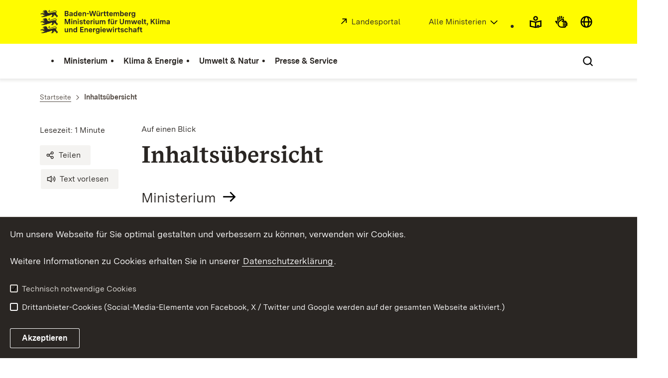

--- FILE ---
content_type: text/html; charset=utf-8
request_url: https://um.baden-wuerttemberg.de/de/header-und-footer/inhaltsuebersicht
body_size: 18063
content:
<!DOCTYPE html>
<html lang="de" class="no-js v-m-um">
<head>

<meta charset="utf-8">
<!-- 
	This website is powered by TYPO3 - inspiring people to share!
	TYPO3 is a free open source Content Management Framework initially created by Kasper Skaarhoj and licensed under GNU/GPL.
	TYPO3 is copyright 1998-2025 of Kasper Skaarhoj. Extensions are copyright of their respective owners.
	Information and contribution at https://typo3.org/
-->

<base href="https://um.baden-wuerttemberg.de/">

<title>Inhaltsübersicht: Ministerium für Umwelt, Klima und Energiewirtschaft Baden-Württemberg</title>
<meta http-equiv="x-ua-compatible" content="IE=edge,chrome=1" />
<meta name="generator" content="TYPO3 CMS" />
<meta name="robots" content="NOINDEX,FOLLOW" />
<meta name="description" content="Barrierefrei gestalteter Internetauftritt des Ministerium für Umwelt, Klima und Energiewirtschaft Baden-Württemberg." />
<meta name="keywords" content="Ministerium für Umwelt, Klima und Energiewirtschaft Baden-Württemberg" />
<meta property="og:url" content="https://um.baden-wuerttemberg.de/de/header-und-footer/inhaltsuebersicht" />
<meta property="og:type" content="article" />
<meta property="og:site_name" content="Baden-Württemberg.de" />
<meta property="og:title" content="Inhaltsübersicht" />
<meta name="twitter:card" content="summary" />
<meta name="twitter:site" content="@regierungbw" />
<meta name="twitter:creator" content="@regierungbw" />
<meta name="twitter:domain" content="baden-wuerttemberg.de" />
<meta name="rsm:twitterlead" content="#BadenWürttemberg" />
<meta name="twitter:title" content="Inhaltsübersicht" />


<link rel="stylesheet" href="https://assets.baden-wuerttemberg.de/2024/current/stylesheets/main.css?v=3.0.0" media="all">
<link rel="stylesheet" href="https://assets.baden-wuerttemberg.de/2024/current/stylesheets/print.css?v=3.0.0" media="print">
<style>
/*<![CDATA[*/
<!-- 
/*additionalTSFEInlineStyle*/
	ul.powermail_message.powermail_message_error {
	  list-style: none;
	  color: red;
	  padding: 0;
	  margin: 0;
	}
	ul.powermail_message.powermail_message_error li {
	  color: red;
	  padding: 0;
	  margin: 0;
	}
	.powermail_input.powermail_field_error {
	  border-bottom-color: red!important;
	}
-->
/*]]>*/
</style>





<!-- TYPO3SEARCH_end -->
<meta name="editingPage" content="https://redaktion.baden-wuerttemberg.de/typo3/alt_doc.php?index.php&edit%5Bpages%5D%5B4082%5D=edit"/>
<meta name="viewport" content="width=device-width, initial-scale=1.0">
<meta http-equiv="x-ua-compatible" content="ie=edge">
<style>
	.tx-tantely{
		display:none;
	}
</style>

<script>
	document.documentElement.className = document.documentElement.className.replace(/(\s|^)no-js(\s|$)/, '$1js$2');
	window.bawue2024 = {
		ASSET_BASE_URL: 'https://assets.baden-wuerttemberg.de/2024/current/',
		JS_BASE_URL: 'https://assets.baden-wuerttemberg.de/2024/current/',
		ICON_SPRITE_URL: 'https://assets.baden-wuerttemberg.de/2024/current/media/icons/icons.svg',
		PRIVACY_POLICY_URL: '/de/header-und-footer/datenschutz',
	};
</script>
<script src="https://assets.baden-wuerttemberg.de/2024/current/javascripts/head.js"></script>




<link rel="preload" as="font" type="font/woff2" href="https://assets.baden-wuerttemberg.de/2024/current/fonts/BaWueSansWeb-Regular.woff2" crossorigin>
<link rel="preload" as="font" type="font/woff2" href="https://assets.baden-wuerttemberg.de/2024/current/fonts/BaWueSansWeb-Bold.woff2" crossorigin>
<link rel="preload" as="font" type="font/woff2" href="https://assets.baden-wuerttemberg.de/2024/current/fonts/BaWueSerifWeb-Regular.woff2" crossorigin>
<link rel="preload" as="font" type="font/woff2" href="https://assets.baden-wuerttemberg.de/2024/current/fonts/BaWueSerifWeb-Bold.woff2" crossorigin>
<link rel="apple-touch-icon" sizes="180x180" href="https://assets.baden-wuerttemberg.de/2024/current/media/favicon/apple-touch-icon.png">
<link rel="icon" type="image/png" sizes="32x32" href="https://assets.baden-wuerttemberg.de/2024/current/media/favicon/favicon-32x32.png">
<link rel="icon" type="image/png" sizes="16x16" href="https://assets.baden-wuerttemberg.de/2024/current/media/favicon/favicon-16x16.png">
<link rel="manifest" href="https://assets.baden-wuerttemberg.de/2024/current/media/favicon/site.webmanifest">
<link rel="mask-icon" href="https://assets.baden-wuerttemberg.de/2024/current/media/favicon/safari-pinned-tab.svg" color="#fffc00">
<meta name="msapplication-TileColor" content="#fffc00">
<meta name="theme-color" content="#fffc00">

<!-- TYPO3SEARCH_begin -->


<link rel="canonical" href="https://um.baden-wuerttemberg.de/de/header-und-footer/inhaltsuebersicht"/>
</head>
<body class="m-um pagets__interim_page_article page-pid-4082">



<!-- TYPO3SEARCH_end -->

	<!-- BEGIN Matomo -->
	<script>
		var _paq = (window._paq = window._paq || []);
		var aaaextension_is404page = '0';
		var analyticsCookieValue = document.cookie
		.split("; ")
		.find((row) => row.startsWith("bawu-analytics="))
		?.split("=")[1];

		_paq.push(["trackPageView"]);
		_paq.push(["enableLinkTracking"]);

		if (analyticsCookieValue !== "accept") {
			// require user cookie consent before storing any cookies
			// https://developer.matomo.org/guides/tracking-consent
			// "when the user has given consent, you could also avoid calling _paq.push(['requireConsent']) in the first place."
			_paq.push(["requireCookieConsent"]);
			console.info("Matomo cookies disabled until user consent is given.");
		}

		if(aaaextension_is404page == '1') {
			_paq.push(['setDocumentTitle', '404/URL = ' + encodeURIComponent(document.location.pathname+document.location.search) + '/From = ' + encodeURIComponent(document.referrer)]);
		}

		function embedTrackingCode() {
			var u = "https://webstatistik.landbw.de/";
			_paq.push(["setTrackerUrl", u + "matomo.php"]);
			_paq.push(["setSiteId", "25"]);
			var d = document,
			g = d.createElement("script"),
			s = d.getElementsByTagName("script")[0];
			g.type = "text/javascript";
			g.async = true;
			g.defer = true;
			g.src = u + "matomo.js";
			s.parentNode.insertBefore(g, s);
		}

		setTimeout(function () {
			embedTrackingCode(); // Die Matomo Tracking Funktion wird ausgeführt
		}, 50); // Die 50 steht für die Millisekunden anzahl in der die Funktion ausgeführt wird (kann man natürlich beliebig anpassen)

		document.addEventListener("cookieAccepted", (e) => {
		if (e?.detail?.analytics !== true) {
			// revoke cookie consent
			_paq.push(["forgetCookieConsentGiven"]);
			console.info("Matomo cookies got disabled.");
		} else {
			_paq.push(["setCookieConsentGiven"]);
			console.info("Matomo cookies got enabled.");
		}
	});
	</script>
	<!-- END Matomo -->

<!-- TYPO3SEARCH_begin -->



<div class="page" id="page">
	

<!-- TYPO3SEARCH_end -->
<a class="skip-link t-dark" href="/de/header-und-footer/inhaltsuebersicht#content">
	<span class="icon-link skip-link__text">
		<span class="icon-link__button">
			<svg class="icon icon--arrow-right icon-link__icon" viewBox="0 0 200 200" aria-hidden="true">
				<use xlink:href="#icon-arrow-right"></use>
			</svg>
		</span>
		<span class="icon-link__text">Zum Inhalt springen</span>
	</span>
</a>

<header class="header">
<script id="bwHeaderNavigation" type="application/json">
{"4187":{"order":0,"level":0,"title":"Ministerium","link":"\/de\/ministerium","target":"","active":0,"current":0,"hasChildren":false,"hasSubpages":1,"children":[{"18755":{"order":0,"level":1,"title":"Ministerin","link":"\/de\/ministerium\/ministerin","target":"","active":0,"current":0,"hasChildren":false,"hasSubpages":0,"children":[]},"11795":{"order":1,"level":1,"title":"Staatssekret\u00e4r","link":"\/de\/ministerium\/staatssekretaer","target":"","active":0,"current":0,"hasChildren":false,"hasSubpages":0,"children":[]},"4291":{"order":2,"level":1,"title":"Ministerialdirektor","link":"\/de\/ministerium\/ministerialdirektor","target":"","active":0,"current":0,"hasChildren":false,"hasSubpages":0,"children":[]}},{"4063":{"order":3,"level":1,"title":"Kontakt & Anfahrt","link":"\/de\/ministerium\/kontakt","target":"","active":0,"current":0,"hasChildren":false,"hasSubpages":0,"children":[]},"4748":{"order":4,"level":1,"title":"Aufgaben & Organisation","link":"\/de\/ministerium\/aufgaben-organisation","target":"","active":0,"current":0,"hasChildren":false,"hasSubpages":0,"children":[]},"4349":{"order":5,"level":1,"title":"Meilensteine","link":"\/de\/ministerium\/meilensteine","target":"","active":0,"current":0,"hasChildren":false,"hasSubpages":0,"children":[]}},{"4537":{"order":6,"level":1,"title":"Internationale Zusammenarbeit","link":"\/de\/ministerium\/internationale-zusammenarbeit","target":"","active":0,"current":0,"hasChildren":false,"hasSubpages":1,"children":{"6765":{"order":0,"level":2,"title":"Internationaler Klimaschutz","link":"\/de\/klima-energie\/klimaschutz\/internationaler-klimaschutz","target":"","active":0,"current":0,"hasChildren":false,"hasSubpages":0,"children":[]},"13438":{"order":1,"level":2,"title":"Europ\u00e4ische Union","link":"\/de\/ministerium\/internationale-zusammenarbeit\/europaeische-union","target":"","active":0,"current":0,"hasChildren":false,"hasSubpages":0,"children":[]},"13478":{"order":2,"level":2,"title":"Kooperationen im Umweltschutz","link":"\/de\/ministerium\/internationale-zusammenarbeit\/kooperationen-im-umweltschutz","target":"","active":0,"current":0,"hasChildren":false,"hasSubpages":0,"children":[]}}}},{"9863":{"order":7,"level":1,"title":"Stellen & Ausbildung","link":"\/de\/ministerium\/stellen-ausbildung","target":"","active":0,"current":0,"hasChildren":false,"hasSubpages":1,"children":{"9631":{"order":3,"level":2,"title":"Stellenangebote","link":"\/de\/ministerium\/stellen-ausbildung\/stellenangebote","target":"","active":0,"current":0,"hasChildren":false,"hasSubpages":0,"children":[]},"14951":{"order":4,"level":2,"title":"Einarbeitungsjahr","link":"\/de\/ministerium\/stellen-ausbildung\/stellenangebote\/einarbeitungsjahr","target":"","active":0,"current":0,"hasChildren":false,"hasSubpages":0,"children":[]},"32322":{"order":5,"level":2,"title":"Rechtsreferendariat","link":"\/de\/ministerium\/stellen-ausbildung\/rechtsreferendariat","target":"","active":0,"current":0,"hasChildren":false,"hasSubpages":0,"children":[]},"9864":{"order":6,"level":2,"title":"Praktikum","link":"\/de\/ministerium\/stellen-ausbildung\/praktikum","target":"","active":0,"current":0,"hasChildren":false,"hasSubpages":0,"children":[]}}}}]},"30482":{"order":1,"level":0,"title":"Klima & Energie","link":"\/de\/klima-energie","target":"","active":0,"current":0,"hasChildren":false,"hasSubpages":1,"children":[{"30531":{"order":8,"level":1,"title":"Klimaschutz","link":"\/de\/klima-energie\/klimaschutz","target":"","active":0,"current":0,"hasChildren":false,"hasSubpages":1,"children":{"5815":{"order":7,"level":2,"title":"Internationaler Klimaschutz","link":"\/de\/klima-energie\/klimaschutz\/internationaler-klimaschutz","target":"","active":0,"current":0,"hasChildren":false,"hasSubpages":1,"children":[]},"5811":{"order":8,"level":2,"title":"Klimagesetz Baden-W\u00fcrttemberg","link":"\/de\/klima-energie\/klimaschutz\/klimagesetz-baden-wuerttemberg","target":"","active":0,"current":0,"hasChildren":false,"hasSubpages":0,"children":[]},"5812":{"order":9,"level":2,"title":"Klima-Ma\u00dfnahmen-Register","link":"\/de\/klima-energie\/klimaschutz\/klima-massnahmen-register","target":"","active":0,"current":0,"hasChildren":false,"hasSubpages":0,"children":[]},"20044":{"order":10,"level":2,"title":"Klima-Sachverst\u00e4ndigenrat","link":"\/de\/klima-energie\/klimaschutz\/klima-sachverstaendigenrat","target":"","active":0,"current":0,"hasChildren":false,"hasSubpages":0,"children":[]},"7263":{"order":11,"level":2,"title":"Klimaneutrale Landesverwaltung","link":"\/de\/klima-energie\/klimaschutz\/klimaneutrale-landesverwaltung","target":"","active":0,"current":0,"hasChildren":false,"hasSubpages":1,"children":[]},"5813":{"order":12,"level":2,"title":"Kommunaler Klimaschutz","link":"\/de\/klima-energie\/klimaschutz\/kommunaler-klimaschutz","target":"","active":0,"current":0,"hasChildren":false,"hasSubpages":1,"children":[]},"30363":{"order":13,"level":2,"title":"Klimaschutz in Unternehmen","link":"\/de\/klima-energie\/klimaschutz-in-unternehmen","target":"","active":0,"current":0,"hasChildren":false,"hasSubpages":0,"children":[]},"34214":{"order":14,"level":2,"title":"CO2-Schattenpreis","link":"https:\/\/um.baden-wuerttemberg.de\/de\/klima-energie\/klimaschutz\/klimagesetz-baden-wuerttemberg\/co2-schattenpreis","target":"","active":0,"current":0,"hasChildren":false,"hasSubpages":0,"children":[]},"30922":{"order":15,"level":2,"title":"Carbon Management","link":"\/de\/klima-energie\/klimaschutz\/carbon-management","target":"","active":0,"current":0,"hasChildren":false,"hasSubpages":0,"children":[]}}}},{"33649":{"order":9,"level":1,"title":"KLIMA.L\u00c4ND","link":"\/de\/klima-energie\/klimalaend","target":"","active":0,"current":0,"hasChildren":false,"hasSubpages":0,"children":[]},"30532":{"order":10,"level":1,"title":"Klimawandel und Anpassung","link":"\/de\/klima-energie\/klimawandel-und-anpassung","target":"","active":0,"current":0,"hasChildren":false,"hasSubpages":0,"children":[]},"30534":{"order":11,"level":1,"title":"Energiewende","link":"\/de\/klima-energie\/energiewende","target":"","active":0,"current":0,"hasChildren":false,"hasSubpages":1,"children":{"5841":{"order":16,"level":2,"title":"Erneuerbare Energien","link":"\/de\/klima-energie\/energiewende\/erneuerbare-energien","target":"","active":0,"current":0,"hasChildren":false,"hasSubpages":1,"children":[]},"7864":{"order":17,"level":2,"title":"Versorgungssicherheit","link":"\/de\/klima-energie\/energiewende\/versorgungssicherheit","target":"","active":0,"current":0,"hasChildren":false,"hasSubpages":1,"children":[]},"12730":{"order":18,"level":2,"title":"Wasserstoffwirtschaft","link":"\/de\/klima-energie\/energiewende\/wasserstoffwirtschaft","target":"","active":0,"current":0,"hasChildren":false,"hasSubpages":1,"children":[]}}}},{"30540":{"order":12,"level":1,"title":"Energieeffizienz","link":"\/de\/klima-energie\/energieeffizienz","target":"","active":0,"current":0,"hasChildren":false,"hasSubpages":1,"children":{"9604":{"order":19,"level":2,"title":"... in Haushalten","link":"\/de\/klima-energie\/energieeffizienz\/haushalte","target":"","active":0,"current":0,"hasChildren":false,"hasSubpages":1,"children":[]},"9895":{"order":20,"level":2,"title":"... in Kommunen","link":"\/de\/klima-energie\/energieeffizienz\/kommunen","target":"","active":0,"current":0,"hasChildren":false,"hasSubpages":1,"children":[]},"9603":{"order":21,"level":2,"title":"... in Unternehmen","link":"\/de\/klima-energie\/energieeffizienz\/unternehmen","target":"","active":0,"current":0,"hasChildren":false,"hasSubpages":1,"children":[]},"9571":{"order":22,"level":2,"title":"... von Geb\u00e4uden","link":"\/de\/klima-energie\/energieeffizienz\/gebaeude","target":"","active":0,"current":0,"hasChildren":false,"hasSubpages":1,"children":[]}}},"30537":{"order":13,"level":1,"title":"Strom","link":"\/de\/klima-energie\/strom","target":"","active":0,"current":0,"hasChildren":false,"hasSubpages":1,"children":{"30599":{"order":23,"level":2,"title":"Windenergie","link":"\/de\/klima-energie\/energiewende\/erneuerbare-energien\/windenergie","target":"","active":0,"current":0,"hasChildren":false,"hasSubpages":0,"children":[]},"30602":{"order":24,"level":2,"title":"Photovoltaik","link":"\/de\/klima-energie\/energiewende\/erneuerbare-energien\/sonnenenergie\/photovoltaik","target":"","active":0,"current":0,"hasChildren":false,"hasSubpages":0,"children":[]},"30605":{"order":25,"level":2,"title":"Wasserkraft","link":"\/de\/klima-energie\/energiewende\/erneuerbare-energien\/wasserkraft","target":"","active":0,"current":0,"hasChildren":false,"hasSubpages":0,"children":[]}}}},{"28315":{"order":14,"level":1,"title":"W\u00e4rmewende","link":"\/de\/klima-energie\/waermewende","target":"","active":0,"current":0,"hasChildren":false,"hasSubpages":0,"children":[]},"28317":{"order":15,"level":1,"title":"W\u00e4rmegipfel","link":"\/de\/klima-energie\/waermegipfel","target":"","active":0,"current":0,"hasChildren":false,"hasSubpages":0,"children":[]},"30535":{"order":16,"level":1,"title":"W\u00e4rme","link":"\/de\/klima-energie\/waerme","target":"","active":0,"current":0,"hasChildren":false,"hasSubpages":1,"children":{"20595":{"order":26,"level":2,"title":"Kommunale W\u00e4rmeplanung","link":"\/de\/klima-energie\/waerme\/kommunale-waermeplanung","target":"","active":0,"current":0,"hasChildren":false,"hasSubpages":0,"children":[]},"30594":{"order":27,"level":2,"title":"Solarthermie","link":"\/de\/klima-energie\/energiewende\/erneuerbare-energien\/sonnenenergie\/solarthermie","target":"","active":0,"current":0,"hasChildren":false,"hasSubpages":0,"children":[]},"30595":{"order":28,"level":2,"title":"Geothermie","link":"\/de\/klima-energie\/energiewende\/erneuerbare-energien\/geothermie","target":"","active":0,"current":0,"hasChildren":false,"hasSubpages":0,"children":[]},"16764":{"order":29,"level":2,"title":"Abw\u00e4rme","link":"\/de\/klima-energie\/waerme\/abwaerme","target":"","active":0,"current":0,"hasChildren":false,"hasSubpages":1,"children":[]},"7859":{"order":30,"level":2,"title":"Abwasserw\u00e4rme","link":"\/de\/klima-energie\/waerme\/abwasserwaerme","target":"","active":0,"current":0,"hasChildren":false,"hasSubpages":0,"children":[]},"30598":{"order":31,"level":2,"title":"Biomasse","link":"\/de\/klima-energie\/energiewende\/erneuerbare-energien\/bioenergie\/biomasse","target":"","active":0,"current":0,"hasChildren":false,"hasSubpages":0,"children":[]}}},"30609":{"order":17,"level":1,"title":"Informieren und Beraten","link":"\/de\/klima-energie\/informieren-und-beraten","target":"","active":0,"current":0,"hasChildren":false,"hasSubpages":0,"children":[]}}]},"4189":{"order":2,"level":0,"title":"Umwelt & Natur","link":"\/de\/umwelt-natur","target":"","active":0,"current":0,"hasChildren":false,"hasSubpages":1,"children":[{"24875":{"order":18,"level":1,"title":"Naturschutz","link":"\/de\/umwelt-natur\/naturschutz","target":"","active":0,"current":0,"hasChildren":false,"hasSubpages":0,"children":[]},"24873":{"order":19,"level":1,"title":"Biologische Vielfalt und Mensch","link":"\/de\/umwelt-natur\/biologische-vielfalt-und-mensch","target":"","active":0,"current":0,"hasChildren":false,"hasSubpages":1,"children":{"25809":{"order":32,"level":2,"title":"Biodiversit\u00e4tsst\u00e4rkungsgesetz","link":"\/de\/umwelt-natur\/biologische-vielfalt-und-mensch\/biodiversitaetsstaerkungsgesetz","target":"","active":0,"current":0,"hasChildren":false,"hasSubpages":0,"children":[]},"34381":{"order":33,"level":2,"title":"EU-Verordnung zur Wiederherstellung der Natur","link":"\/de\/umwelt-natur\/biologische-vielfalt-und-mensch\/eu-wiederherstellungsverordnung","target":"","active":0,"current":0,"hasChildren":false,"hasSubpages":0,"children":[]},"24870":{"order":34,"level":2,"title":"Artenschutz und Management","link":"\/de\/umwelt-natur\/biologische-vielfalt-und-mensch\/artenschutz-und-management","target":"","active":0,"current":0,"hasChildren":false,"hasSubpages":0,"children":[]}}}},{"5403":{"order":20,"level":1,"title":"Wasser","link":"\/de\/umwelt-natur\/wasser","target":"","active":0,"current":0,"hasChildren":false,"hasSubpages":0,"children":[]},"20060":{"order":21,"level":1,"title":"Bodenschutz","link":"\/de\/umwelt-natur\/bodenschutz","target":"","active":0,"current":0,"hasChildren":false,"hasSubpages":0,"children":[]},"5407":{"order":22,"level":1,"title":"Umwelt und Gesundheit","link":"\/de\/umwelt-natur\/umwelt-und-gesundheit","target":"","active":0,"current":0,"hasChildren":false,"hasSubpages":1,"children":{"5916":{"order":35,"level":2,"title":"Markt\u00fcberwachung","link":"\/de\/umwelt-natur\/umwelt-und-gesundheit\/marktueberwachung","target":"","active":0,"current":0,"hasChildren":false,"hasSubpages":0,"children":[]},"29580":{"order":36,"level":2,"title":"Strahlenschutz","link":"\/de\/umwelt-natur\/kernenergie\/strahlenschutz","target":"","active":0,"current":0,"hasChildren":false,"hasSubpages":0,"children":[]}}}},{"5412":{"order":23,"level":1,"title":"Kernenergie","link":"\/de\/umwelt-natur\/kernenergie","target":"","active":0,"current":0,"hasChildren":false,"hasSubpages":0,"children":[]},"21778":{"order":24,"level":1,"title":"Umwelt und Wirtschaft","link":"\/de\/umwelt-natur\/umwelt-und-wirtschaft","target":"","active":0,"current":0,"hasChildren":false,"hasSubpages":1,"children":{"12729":{"order":37,"level":2,"title":"Bio\u00f6konomie","link":"\/de\/umwelt-natur\/umwelt-wirtschaft\/biooekonomie","target":"","active":0,"current":0,"hasChildren":false,"hasSubpages":0,"children":[]},"23158":{"order":38,"level":2,"title":"Ressourceneffizienz und GreenTech","link":"\/de\/umwelt-natur\/umwelt-und-wirtschaft\/ressourceneffizienz-und-greentech","target":"","active":0,"current":0,"hasChildren":false,"hasSubpages":0,"children":[]},"20080":{"order":39,"level":2,"title":"Angebote f\u00fcr Unternehmen","link":"\/de\/umwelt-natur\/umwelt-und-wirtschaft\/angebote-fuer-unternehmen","target":"","active":0,"current":0,"hasChildren":false,"hasSubpages":0,"children":[]}}}},{"9865":{"order":25,"level":1,"title":"Nachhaltigkeit","link":"\/de\/umwelt-natur\/nachhaltigkeit","target":"","active":0,"current":0,"hasChildren":false,"hasSubpages":0,"children":[]},"4529":{"order":26,"level":1,"title":"Abfall- und Kreislaufwirtschaft","link":"\/de\/umwelt-natur\/abfall-und-kreislaufwirtschaft","target":"","active":0,"current":0,"hasChildren":false,"hasSubpages":0,"children":[]},"5161":{"order":27,"level":1,"title":"Geologie, Rohstoffe und Bergbau","link":"\/de\/umwelt-natur\/geologie-rohstoffe-und-bergbau","target":"","active":0,"current":0,"hasChildren":false,"hasSubpages":0,"children":[]},"12707":{"order":28,"level":1,"title":"Umwelt- und Energieforschung","link":"\/de\/umwelt-natur\/umwelt-und-energieforschung","target":"","active":0,"current":0,"hasChildren":false,"hasSubpages":0,"children":[]}}]},"4188":{"order":3,"level":0,"title":"Presse & Service","link":"\/de\/presse-service","target":"","active":0,"current":0,"hasChildren":false,"hasSubpages":1,"children":[{"4071":{"order":29,"level":1,"title":"Presse","link":"\/de\/presse-service\/presse","target":"","active":0,"current":0,"hasChildren":false,"hasSubpages":1,"children":{"8563":{"order":40,"level":2,"title":"Meldungen","link":"\/de\/presse-service\/presse\/meldungen","target":"","active":0,"current":0,"hasChildren":false,"hasSubpages":0,"children":[]},"6202":{"order":41,"level":2,"title":"Interviews und Beitr\u00e4ge","link":"\/de\/presse-service\/presse\/interviews-und-beitraege","target":"","active":0,"current":0,"hasChildren":false,"hasSubpages":0,"children":[]},"5381":{"order":42,"level":2,"title":"Pressekontakt","link":"\/de\/presse-service\/presse\/pressekontakt","target":"","active":0,"current":0,"hasChildren":false,"hasSubpages":0,"children":[]}}},"16165":{"order":30,"level":1,"title":"Social Media","link":"\/de\/presse-service\/social-media","target":"","active":0,"current":0,"hasChildren":false,"hasSubpages":0,"children":[]}},{"28084":{"order":31,"level":1,"title":"B\u00fcrgerreferentin","link":"\/de\/ministerium\/kontakt\/buergerreferentin","target":"","active":0,"current":0,"hasChildren":false,"hasSubpages":0,"children":[]},"4066":{"order":32,"level":1,"title":"Publikationen","link":"\/de\/presse-service\/publikationen","target":"","active":0,"current":0,"hasChildren":false,"hasSubpages":0,"children":[]},"4070":{"order":33,"level":1,"title":"Mediathek","link":"\/de\/presse-service\/mediathek","target":"","active":0,"current":0,"hasChildren":false,"hasSubpages":0,"children":[]},"4753":{"order":34,"level":1,"title":"Veranstaltungen","link":"\/de\/presse-service\/veranstaltungen","target":"","active":0,"current":0,"hasChildren":false,"hasSubpages":0,"children":[]},"5487":{"order":35,"level":1,"title":"Ausstellungen","link":"\/de\/presse-service\/ausstellungen","target":"","active":0,"current":0,"hasChildren":false,"hasSubpages":0,"children":[]}},{"8930":{"order":36,"level":1,"title":"\u00d6ffentliche Bekanntmachungen","link":"\/de\/presse-service\/oeffentliche-bekanntmachungen","target":"","active":0,"current":0,"hasChildren":false,"hasSubpages":0,"children":[]},"5265":{"order":37,"level":1,"title":"Ausschreibungen","link":"\/de\/presse-service\/ausschreibungen","target":"","active":0,"current":0,"hasChildren":false,"hasSubpages":0,"children":[]},"21721":{"order":38,"level":1,"title":"Umweltrecht","link":"\/de\/presse-service\/umweltrecht","target":"","active":0,"current":0,"hasChildren":false,"hasSubpages":0,"children":[]}},{"15613":{"order":39,"level":1,"title":"Kontakt & Anfahrt","link":"\/de\/ministerium\/kontakt","target":"","active":0,"current":0,"hasChildren":false,"hasSubpages":0,"children":[]},"9803":{"order":40,"level":1,"title":"Stellenangebote","link":"\/de\/ministerium\/stellen-ausbildung\/stellenangebote","target":"","active":0,"current":0,"hasChildren":false,"hasSubpages":0,"children":[]},"26158":{"order":41,"level":1,"title":"F\u00f6rderprogramme","link":"\/de\/presse-service\/foerderprogramme","target":"","active":0,"current":0,"hasChildren":false,"hasSubpages":0,"children":[]},"8727":{"order":42,"level":1,"title":"Unsere Online-Angebote","link":"\/de\/presse-service\/unsere-online-angebote","target":"","active":0,"current":0,"hasChildren":false,"hasSubpages":0,"children":[]}}]}}
</script>

	<div class="header__accent">

			<div class="header__container">
				<div class="header__logo">
					<a class="logo" href="/">
						<span class="sr-only u-hidden-visually">Link zur Startseite</span>
						<img class="logo__image"
							 src="https://assets.baden-wuerttemberg.de/2024/current/media/images/logos/logo-m-um_de.svg"
							alt="Logo von Ministerium für Umwelt, Klima und Energiewirtschaft Baden-Württemberg" />
					</a>
				</div>

				<div class="header__external">

					
							<a class="icon-link" target="_blank" rel="noopener noreferrer" href="https://www.baden-wuerttemberg.de/de/startseite">
						<span class="icon-link__button">
							<svg class="icon icon--external icon-link__icon" viewBox="0 0 200 200" aria-hidden="true">
								<use xlink:href="#icon-external"></use>
							</svg>
						</span>
								<span class="icon-link__text">Landesportal</span>
							</a>
						
				</div>

				
					<div class="header__ministry">
						<div class="link-dropdown">
							<a class="icon-link icon-link--right link-dropdown__trigger link-dropdown__trigger--text link-dropdown__trigger--ministry"
							   href="https://www.baden-wuerttemberg.de/de/regierung/ministerien"
							   aria-controls="link-dropdown-content--ministry"
							   aria-label="Ministerien Liste öffnen">
								<span class="icon-link__button">
									<svg class="icon icon--arrow-down icon-link__icon" viewBox="0 0 200 200" aria-hidden="true">
										<use xlink:href="#icon-arrow-down"></use>
									</svg>
								</span>
								<span class="icon-link__text">Alle Ministerien</span>
							</a>
							<div class="dropdown-menu link-dropdown__content link-dropdown__content--ministry"
								 id="link-dropdown-content--ministry"
								 role="listbox"
								 aria-label="Auswahlliste: Ministerien">
								<ul class="dropdown-menu__list">
									<li class="dropdown-menu__item"><a href="https://stm.baden-wuerttemberg.de" class="dropdown-menu__link" target="_blank" id="min-66"><span class="dropdown-menu__text">Staatsministerium</span></a></li><li class="dropdown-menu__item"><a href="https://im.baden-wuerttemberg.de" class="dropdown-menu__link" target="_blank" id="min-70"><span class="dropdown-menu__text">Ministerium des Inneren, für Digitalisierung und Kommunen</span></a></li><li class="dropdown-menu__item"><a href="https://fm.baden-wuerttemberg.de" class="dropdown-menu__link" target="_blank" id="min-67"><span class="dropdown-menu__text">Ministerium für Finanzen</span></a></li><li class="dropdown-menu__item"><a href="https://km.baden-wuerttemberg.de/" class="dropdown-menu__link" target="_blank" id="min-68"><span class="dropdown-menu__text">Ministerium für Kultus, Jugend und Sport</span></a></li><li class="dropdown-menu__item"><a href="https://mwk.baden-wuerttemberg.de" class="dropdown-menu__link" target="_blank" id="min-69"><span class="dropdown-menu__text">Ministerium für Wissenschaft, Forschung und Kunst</span></a></li><li class="dropdown-menu__item"><a href="https://um.baden-wuerttemberg.de" class="dropdown-menu__link" target="_blank" id="min-71"><span class="dropdown-menu__text">Ministerium für Umwelt, Klima und Energiewirtschaft</span></a></li><li class="dropdown-menu__item"><a href="https://wm.baden-wuerttemberg.de" class="dropdown-menu__link" target="_blank" id="min-11737"><span class="dropdown-menu__text">Ministerium für Wirtschaft, Arbeit und Tourismus</span></a></li><li class="dropdown-menu__item"><a href="https://sozialministerium.baden-wuerttemberg.de" class="dropdown-menu__link" target="_blank" id="min-72"><span class="dropdown-menu__text">Ministerium für Soziales, Gesundheit und Integration</span></a></li><li class="dropdown-menu__item"><a href="https://jum.baden-wuerttemberg.de" class="dropdown-menu__link" target="_blank" id="min-5561"><span class="dropdown-menu__text">Ministerium der Justiz und für Migration</span></a></li><li class="dropdown-menu__item"><a href="https://vm.baden-wuerttemberg.de/" class="dropdown-menu__link" target="_blank" id="min-75"><span class="dropdown-menu__text">Ministerium für Verkehr</span></a></li><li class="dropdown-menu__item"><a href="https://mlr.baden-wuerttemberg.de" class="dropdown-menu__link" target="_blank" id="min-73"><span class="dropdown-menu__text">Ministerium für Ernährung, Ländlichen Raum und Verbraucherschutz</span></a></li><li class="dropdown-menu__item"><a href="https://mlw.baden-wuerttemberg.de/" class="dropdown-menu__link" target="_blank" id="min-18760"><span class="dropdown-menu__text">Ministerium für Landesentwicklung und Wohnen</span></a></li>
								</ul>
							</div>
						</div>
					</div>
				

				<nav class="header__mikronav" aria-labelledby="mikronav-label">
					<span class="u-hidden-visually" id="mikronav-label">Menü für barrierefreien Zugriff öffnen</span>
					<ul class="header__mikronav-list">

						
						
							
								
							
						
						
							
								
							
						

						

						
							<li class="header__meta header__meta--mobile">
								<div class="link-dropdown">
									<button	class="link-dropdown__trigger link-dropdown__trigger--icon js-tooltip link-dropdown__trigger--accessability"
											   aria-controls="link-dropdown-content--accessability"
											   role="combobox"
											   aria-expanded="false"
											   aria-label="Liste für barrierefreien Zugang öffnen">
										<svg class="icon icon--accessability link-dropdown__icon" viewBox="0 0 200 200" aria-hidden="true">
											<use xlink:href="#icon-accessability"></use>
										</svg>
										<svg class="icon icon--accessability-fill link-dropdown__icon link-dropdown__icon--filled" viewBox="0 0 200 200" aria-hidden="true">
											<use xlink:href="#icon-accessability-fill"></use>
										</svg>
										<span class="link-dropdown__trigger-text" hidden id="header-icon-label--accessability">Menü für barrierefreien Zugriff öffnen</span>
										<span class="link-dropdown__tooltip" id="link-dropdown__tooltip--accessability">
											Barrierefreiheit
										</span>
									</button>

										<div class="dropdown-menu link-dropdown__content link-dropdown__content--accessability"
											 id="link-dropdown-content--accessability"
											 role="listbox"
											 aria-label="Auswahlliste: Menü für barrierefreien Zugriff">
											<span class="dropdown__label u-hidden-visually">
												Funktionen für barrierefreien Zugriff</span>
											<ul class="dropdown-menu__list">
												
													
														<li class="dropdown-menu__item">
															<a class="dropdown-menu__link" id="easy-read" href="/de/header-und-footer/leichte-sprache">
																<span class="dropdown-menu__text">Leichte Sprache</span>
															</a>
														</li>
													
												
												
													
														<li class="dropdown-menu__item">
															<a class="dropdown-menu__link" id="sign-language" href="/de/header-und-footer/gebaerdensprache">
																<span class="dropdown-menu__text">Gebärdensprache</span>
															</a>
														</li>
													
												
											</ul>
										</div>

								</div>
							</li>
						

						

						
						

						

							
								

									<li class="header__meta header__meta--desktop ">
										<a aria-expanded="false" aria-controls="header-icon-tooltip--easy-read" aria-labelledby="header-icon-label--easy-read" data-template="header-icon-tooltip--easy-read" class="header__icon js-tooltip" href="/de/header-und-footer/leichte-sprache">
											<svg class="icon icon--easy-read header__svg" viewBox="0 0 200 200" aria-hidden="true">
												<use xlink:href="#icon-easy-read"></use>
											</svg>
											<svg class="icon icon--easy-read-fill header__svg header__svg--filled" viewBox="0 0 200 200"
												 aria-hidden="true">
												<use xlink:href="#icon-easy-read-fill"></use>
											</svg>
											<span class="header__icon-text" hidden
												  id="header-icon-label--easy-read">Leichte Sprache</span>
											<span class="tooltip__content" id="header-icon-tooltip--easy-read">Leichte Sprache</span>
										</a>
									</li>
								
							
							
								
									<li class="header__meta header__meta--desktop ">
										<a aria-expanded="false" aria-controls="header-icon-tooltip--sign-language" aria-labelledby="header-icon-label--sign-language" data-template="header-icon-tooltip--sign-language" class="header__icon js-tooltip" href="/de/header-und-footer/gebaerdensprache">
											<svg class="icon icon--sign-language header__svg" viewBox="0 0 200 200" aria-hidden="true">
												<use xlink:href="#icon-sign-language"></use>
											</svg>
											<svg class="icon icon--sign-language-fill header__svg header__svg--filled" viewBox="0 0 200 200"
												 aria-hidden="true">
												<use xlink:href="#icon-sign-language-fill"></use>
											</svg>
											<span class="header__icon-text" hidden
												  id="header-icon-label--sign-language">Gebärdensprache</span>
											<span class="tooltip__content" id="header-icon-tooltip--sign-language">Gebärdensprache</span>
										</a>
									</li>
								
							
						

						
							<li class="header__languages">
									<div class="link-dropdown">
										<div class="link-dropdown__trigger link-dropdown__trigger--icon js-tooltip link-dropdown__trigger--lang"
										   aria-controls="link-dropdown-content--lang"
										   data-template="link-dropdown__tooltip--lang"
										   aria-label="Liste der Sprachen öffnen">
											<svg class="icon icon--globe link-dropdown__icon" viewBox="0 0 200 200" aria-hidden="true">
												<use xlink:href="#icon-globe"></use>
											</svg>
											<svg class="icon icon--globe-fill link-dropdown__icon link-dropdown__icon--filled"
												 viewBox="0 0 200 200" aria-hidden="true">
												<use xlink:href="#icon-globe-fill"></use>
											</svg>
											<span class="link-dropdown__trigger-text" hidden id="header-icon-label--lang">Sprache auswählen</span>
											<span class="link-dropdown__tooltip" id="link-dropdown__tooltip--lang">Sprachen</span>
										</div>
										<div class="dropdown-menu link-dropdown__content link-dropdown__content--lang"
											 id="link-dropdown-content--lang"
											 role="listbox"
											 aria-label="Auswahlliste: Menü für Sprachen">
										<span class="dropdown__label u-hidden-visually">Sprachen</span>
											<ul class="dropdown-menu__list">
												<li class="dropdown-menu__item"><a href="/de/startseite" class="dropdown-menu__link current"><span class="dropdown-menu__text" id="ll-text-DE">Deutsch</span></a></li><li class="dropdown-menu__item"><a href="/en/home" class="dropdown-menu__link"><span class="dropdown-menu__text" title="ll-text-EN">English</span></a></li>
											</ul>
										</div>
									</div>
								</li>
						

						<li class="header__service">
							<ul>
								
								<li class="header__search">
									<button class="header__icon js-tooltip"
											aria-expanded="false"
											aria-controls="header-icon-tooltip--search-1"
											aria-labelledby="header-icon-label--search-1"
											data-template="header-icon-tooltip--search-1"
											type="button"
											data-suggest-url="/de/system/suchergebnisseite?type=7384"
											data-url="/de/system/suchergebnisseite"
											data-suggest="Klimaschutz,Energiewende,Wärmewende,Naturschutz,Förderprogramme">
										<svg class="icon icon--search header__svg" viewBox="0 0 200 200" aria-hidden="true">
											<use xlink:href="#icon-search"></use>
										</svg>
										<span class="header__icon-text" hidden id="header-icon-label--search-1">Suche</span>
										<span class="tooltip__content" id="header-icon-tooltip--search-1">Suche</span>
									</button>
								</li>
								<li class="header__burger">
									<a class="header__icon js-tooltip"
									   href="/de/header-und-footer/inhaltsuebersicht"
									   aria-expanded="false"
									   aria-controls="header-icon-tooltip--burger-2"
									   aria-labelledby="header-icon-label--burger-2"
									   data-template="header-icon-tooltip--burger-2">
										<svg class="icon icon--burger-menu header__svg" viewBox="0 0 200 200" aria-hidden="true">
											<use xlink:href="#icon-burger-menu"></use>
										</svg><span class="header__icon-text" hidden id="header-icon-label--burger-2">Menü</span>
										<span class="tooltip__content" id="header-icon-tooltip--burger-2">Menü</span>
									</a>
								</li>
							</ul>
						</li>

					</ul>
				</nav>
			</div>
		</div>

		<div class="header__main">
			<div class="header__container">
				<nav class="header__mainnav main-menu" id="header-mainnav" aria-label="Hauptnavigation">
					<ul class="header__mainnav-list">
						
							<li class="header__item header__item--active">
								<a class="header__link" href="/de/ministerium"><span class="header__text">Ministerium</span></a>
							</li>
						
							<li class="header__item header__item--active">
								<a class="header__link" href="/de/klima-energie"><span class="header__text">Klima &amp; Energie</span></a>
							</li>
						
							<li class="header__item header__item--active">
								<a class="header__link" href="/de/umwelt-natur"><span class="header__text">Umwelt &amp; Natur</span></a>
							</li>
						
							<li class="header__item header__item--active">
								<a class="header__link" href="/de/presse-service"><span class="header__text">Presse &amp; Service</span></a>
							</li>
						
					</ul>
				</nav>

				<nav class="header__service" aria-labelledby="header-service-label--123">
					<h2 class="u-hidden-visually" id="header-service-label--123">Inhaltsübersicht mit Suchfunktion</h2>
					<ul class="header__service-list">
						
						

							<li class="header__search">

								<button class="header__icon js-tooltip"
										aria-expanded="false"
										aria-controls="header-icon-tooltip--search"
										aria-labelledby="header-icon-label--search"
										data-template="header-icon-tooltip--search"
										type="button"
										data-suggest-url="/de/system/suchergebnisseite?type=7384"
										data-url="/de/system/suchergebnisseite"
										data-suggest="Klimaschutz,Energiewende,Wärmewende,Naturschutz,Förderprogramme">
									<svg class="icon icon--search header__svg" viewBox="0 0 200 200" aria-hidden="true">
										<use xlink:href="#icon-search"></use>
									</svg>
									<span class="header__icon-text" hidden id="header-icon-label--search">Suche</span>
										<span class="tooltip__content" id="header-icon-tooltip--search">Suche</span>
								</button>
							</li>
						

						<li class="header__burger">
							<a class="header__icon js-tooltip"
							   href="/de/header-und-footer/inhaltsuebersicht"
							   aria-expanded="false"
							   aria-controls="header-icon-tooltip--burger"
							   aria-labelledby="header-icon-label--burger"
							   data-template="header-icon-tooltip--burger">
								<svg class="icon icon--burger-menu header__svg" viewBox="0 0 200 200" aria-hidden="true">
									<use xlink:href="#icon-burger-menu"></use>
								</svg>
								<span class="header__icon-text" hidden id="header-icon-label--burger">Menü</span>
								<span class="tooltip__content" id="header-icon-tooltip--burger">Menü</span>
							</a>
						</li>
					</ul>
				</nav>
			</div>
		</div>

	</header>
	<!-- TYPO3SEARCH_begin -->



	<main class="page__content" id="content">
		

<!-- TYPO3SEARCH_end -->

	<div class="breadcrumb">
		<div class="breadcrumb__inner">
			<nav class="breadcrumb__nav" aria-label="Breadcrumb">
				<ol class="breadcrumb__list" itemscope="itemscope" itemtype="http://schema.org/BreadcrumbList">
					<li class="breadcrumb__list-item" itemprop="itemListElement" itemscope="itemscope" itemtype="http://schema.org/ListItem"><a href="/de/startseite" class="breadcrumb__item"  itemtype="http://schema.org/Thing" itemprop="item" itemscope="itemscope" itemId="/de/startseite"><span class="breadcrumb__item-label" itemprop="name">Startseite</span></a><meta itemprop="position" content="1">
</li><li class="breadcrumb__list-item" itemprop="itemListElement" itemscope="itemscope" itemtype="http://schema.org/ListItem"><span class="breadcrumb__item" aria-current="page" itemtype="http://schema.org/Thing" itemprop="item"  itemscope="itemscope"><span class="breadcrumb__item-label" itemprop="name">Inhaltsübersicht</span></span><meta itemprop="position" content="3">
</li>
				</ol>
			</nav>
		</div>
	</div>

<!-- TYPO3SEARCH_begin -->



		<div class="page__section page__section--half">
			<article class="article">
				
					


<div class="article__title tx-bw_articleheader_pi1" id="26863">
	<div class="article-title">
		<div class="article-title__title">

			<header class="page-title">
				<!-- TYPO3SEARCH_end -->
				
					<div class="page-title__meta">
						<p class="page-title__category">Auf einen Blick</p>
					</div>
				

				
				
						<div class="page-title__headline">
							<h1 class="headline headline--1">Inhaltsübersicht</h1>
						</div>
					

				
			</header>
		</div>

		<div class="article-title__meta-wrap">
			<div class="article-title__meta-wrap-inner">

				<address class="article-title__meta">
					
					<div class="article-title__address-item js-reading-time">Berechne Lesezeit</div>
				</address>
				<ul class="article-title__tools" aria-label="Artikel-Tools">
					

<li class="article-title__tools-item">
	<a class="button button--subtle js-share-dialog" href="#">
		<svg class="icon icon--share button__icon" viewBox="0 0 200 200" aria-hidden="true">
			<use xlink:href="#icon-share"></use>
		</svg>
		<span class="button__text">Teilen</span>
	</a>
</li>



					



	<li class="article-title__tools-item">
		<link href="//vrweb15.linguatec.org/VoiceReaderWeb15User/player20/styles/black/player_skin.css" rel="stylesheet"
			  type="text/css"/>
		<script>
			vrweb_customerid = '11396';
			vrweb_player_form = '0';
			vrweb_player_type = 'embedded';
			vrweb_player_color = 'black';
			vrweb_guilang = 'de';
			vrweb_icon = '<span class="button button--subtle focus-within"><svg class="icon icon--volume button__icon" viewBox="0 0 200 200" role="presentation"><use xlink:href="#icon-volume"></use></svg><span class="button__text">Text vorlesen</span></span>';
			vrweb_lang = 'de-DE';
			vrweb_readelementsclass = 'article-title__title,article__body';
			vrweb_exclelementsclass = 'js-shut-up';
			vrweb_highlight_word = '1';
			vrweb_highlight_class = 'text-highlight'
		</script>
		<script src="//vrweb15.linguatec.org/VoiceReaderWeb15User/player20/scripts/readpremium20.js"></script>
	</li>



				</ul>
			</div>
		</div>

		

	</div>
</div>




















				
				<div class="article__body">
					<div class="article__content">
						<!-- TYPO3SEARCH_begin -->
						<div id="cpagets26866" class="article__section article__section--no-1 article__section--menu_sitemap_pages">

	<a class="u-hidden-visually" id="c26866"></a>
	
	
	
		



	
	<!-- menu_sitemap_pages -->
	
	
    

	

		<div class="article__section" id="c1">

			<div class="sitemap">
				<ul class="sitemap__items">
					

						<li class="sitemap__item">
							<h2 class="sitemap__overview-headline">
								<a class="icon-link icon-link--right" href="#">
									<span class="icon-link__button">
										<svg class="icon icon--arrow-right-line icon-link__icon" viewBox="0 0 200 200" aria-hidden="true">
  											<use xlink:href="#icon-arrow-right-line"></use>
										</svg>
									</span>
									<span class="icon-link__text">Ministerium</span>
								</a>
							</h2>
							
								

	<ul class="sitemap__inner-list">

		

			  <li class="sitemap__inner-item">
				<a class="sitemap__link" href="/de/ministerium/ministerin">Ministerin</a>
				<ul class="sitemap__inner-list">
					
				</ul>
			</li>
		

			  <li class="sitemap__inner-item">
				<a class="sitemap__link" href="/de/ministerium/staatssekretaer">Staatssekretär</a>
				<ul class="sitemap__inner-list">
					
				</ul>
			</li>
		

			  <li class="sitemap__inner-item">
				<a class="sitemap__link" href="/de/ministerium/ministerialdirektor">Ministerialdirektor</a>
				<ul class="sitemap__inner-list">
					
				</ul>
			</li>
		

			  <li class="sitemap__inner-item">
				<a class="sitemap__link" href="/de/ministerium/kontakt">Kontakt &amp; Anfahrt</a>
				<ul class="sitemap__inner-list">
					
				</ul>
			</li>
		

			  <li class="sitemap__inner-item">
				<a class="sitemap__link" href="/de/ministerium/aufgaben-organisation">Aufgaben &amp; Organisation</a>
				<ul class="sitemap__inner-list">
					
				</ul>
			</li>
		

			  <li class="sitemap__inner-item">
				<a class="sitemap__link" href="/de/ministerium/meilensteine">Meilensteine</a>
				<ul class="sitemap__inner-list">
					
				</ul>
			</li>
		

			  <li class="sitemap__inner-item">
				<a class="sitemap__link" href="/de/ministerium/internationale-zusammenarbeit">Internationale Zusammenarbeit</a>
				<ul class="sitemap__inner-list">
					
						

	<ul class="sitemap__inner-list">

		

			  <li class="sitemap__inner-item">
				<a class="sitemap__link" href="/de/klima-energie/klimaschutz/internationaler-klimaschutz">Internationaler Klimaschutz</a>
				<ul class="sitemap__inner-list">
					
				</ul>
			</li>
		

			  <li class="sitemap__inner-item">
				<a class="sitemap__link" href="/de/ministerium/internationale-zusammenarbeit/europaeische-union">Europäische Union</a>
				<ul class="sitemap__inner-list">
					
				</ul>
			</li>
		

			  <li class="sitemap__inner-item">
				<a class="sitemap__link" href="/de/ministerium/internationale-zusammenarbeit/kooperationen-im-umweltschutz">Kooperationen im Umweltschutz</a>
				<ul class="sitemap__inner-list">
					
				</ul>
			</li>
		
	</ul>


					
				</ul>
			</li>
		

			  <li class="sitemap__inner-item">
				<a class="sitemap__link" href="/de/ministerium/stellen-ausbildung">Stellen &amp; Ausbildung</a>
				<ul class="sitemap__inner-list">
					
						

	<ul class="sitemap__inner-list">

		

			  <li class="sitemap__inner-item">
				<a class="sitemap__link" href="/de/ministerium/stellen-ausbildung/stellenangebote">Stellenangebote</a>
				<ul class="sitemap__inner-list">
					
				</ul>
			</li>
		

			  <li class="sitemap__inner-item">
				<a class="sitemap__link" href="/de/ministerium/stellen-ausbildung/stellenangebote/einarbeitungsjahr">Einarbeitungsjahr</a>
				<ul class="sitemap__inner-list">
					
				</ul>
			</li>
		

			  <li class="sitemap__inner-item">
				<a class="sitemap__link" href="/de/ministerium/stellen-ausbildung/rechtsreferendariat">Rechtsreferendariat</a>
				<ul class="sitemap__inner-list">
					
				</ul>
			</li>
		

			  <li class="sitemap__inner-item">
				<a class="sitemap__link" href="/de/ministerium/stellen-ausbildung/praktikum">Praktikum</a>
				<ul class="sitemap__inner-list">
					
				</ul>
			</li>
		
	</ul>


					
				</ul>
			</li>
		
	</ul>


							
						</li>
					

						<li class="sitemap__item">
							<h2 class="sitemap__overview-headline">
								<a class="icon-link icon-link--right" href="#">
									<span class="icon-link__button">
										<svg class="icon icon--arrow-right-line icon-link__icon" viewBox="0 0 200 200" aria-hidden="true">
  											<use xlink:href="#icon-arrow-right-line"></use>
										</svg>
									</span>
									<span class="icon-link__text">Klima &amp; Energie</span>
								</a>
							</h2>
							
								

	<ul class="sitemap__inner-list">

		

			  <li class="sitemap__inner-item">
				<a class="sitemap__link" href="/de/klima-energie/klimaschutz">Klimaschutz</a>
				<ul class="sitemap__inner-list">
					
						

	<ul class="sitemap__inner-list">

		

			  <li class="sitemap__inner-item">
				<a class="sitemap__link" href="/de/klima-energie/klimaschutz/internationaler-klimaschutz">Internationaler Klimaschutz</a>
				<ul class="sitemap__inner-list">
					
						

	<ul class="sitemap__inner-list">

		

			  <li class="sitemap__inner-item">
				<a class="sitemap__link" href="/de/klima-energie/klimaschutz/internationaler-klimaschutz/under2-coalition">Under2 Coalition</a>
				<ul class="sitemap__inner-list">
					
				</ul>
			</li>
		

			  <li class="sitemap__inner-item">
				<a class="sitemap__link" href="/de/klima-energie/klimaschutz/internationaler-klimaschutz/weltklimakonferenzen">Weltklimakonferenzen</a>
				<ul class="sitemap__inner-list">
					
				</ul>
			</li>
		

			  <li class="sitemap__inner-item">
				<a class="sitemap__link" href="/de/klima-energie/klimaschutz/internationaler-klimaschutz/eu-klima-und-energiepolitik">EU-Klima- und Energiepolitik</a>
				<ul class="sitemap__inner-list">
					
				</ul>
			</li>
		
	</ul>


					
				</ul>
			</li>
		

			  <li class="sitemap__inner-item">
				<a class="sitemap__link" href="/de/klima-energie/klimaschutz/klimagesetz-baden-wuerttemberg">Klimagesetz Baden-Württemberg</a>
				<ul class="sitemap__inner-list">
					
				</ul>
			</li>
		

			  <li class="sitemap__inner-item">
				<a class="sitemap__link" href="/de/klima-energie/klimaschutz/klima-massnahmen-register">Klima-Maßnahmen-Register</a>
				<ul class="sitemap__inner-list">
					
				</ul>
			</li>
		

			  <li class="sitemap__inner-item">
				<a class="sitemap__link" href="/de/klima-energie/klimaschutz/klima-sachverstaendigenrat">Klima-Sachverständigenrat</a>
				<ul class="sitemap__inner-list">
					
				</ul>
			</li>
		

			  <li class="sitemap__inner-item">
				<a class="sitemap__link" href="/de/klima-energie/klimaschutz/klimaneutrale-landesverwaltung">Klimaneutrale Landesverwaltung</a>
				<ul class="sitemap__inner-list">
					
						

	<ul class="sitemap__inner-list">

		

			  <li class="sitemap__inner-item">
				<a class="sitemap__link" href="/de/klima-energie/klimaschutz/klimaneutrale-landesverwaltung/oeko-auditierung">Öko-Auditierung</a>
				<ul class="sitemap__inner-list">
					
				</ul>
			</li>
		
	</ul>


					
				</ul>
			</li>
		

			  <li class="sitemap__inner-item">
				<a class="sitemap__link" href="/de/klima-energie/klimaschutz/kommunaler-klimaschutz">Kommunaler Klimaschutz</a>
				<ul class="sitemap__inner-list">
					
						

	<ul class="sitemap__inner-list">

		

			  <li class="sitemap__inner-item">
				<a class="sitemap__link" href="/de/klima-energie/klimaschutz/kommunaler-klimaschutz/klimapakt">Klimapakt</a>
				<ul class="sitemap__inner-list">
					
				</ul>
			</li>
		
	</ul>


					
				</ul>
			</li>
		

			  <li class="sitemap__inner-item">
				<a class="sitemap__link" href="/de/klima-energie/klimaschutz-in-unternehmen">Klimaschutz in Unternehmen</a>
				<ul class="sitemap__inner-list">
					
				</ul>
			</li>
		

			  <li class="sitemap__inner-item">
				<a class="sitemap__link" href="https://um.baden-wuerttemberg.de/de/klima-energie/klimaschutz/klimagesetz-baden-wuerttemberg/co2-schattenpreis">CO2-Schattenpreis</a>
				<ul class="sitemap__inner-list">
					
				</ul>
			</li>
		

			  <li class="sitemap__inner-item">
				<a class="sitemap__link" href="/de/klima-energie/klimaschutz/carbon-management">Carbon Management</a>
				<ul class="sitemap__inner-list">
					
				</ul>
			</li>
		
	</ul>


					
				</ul>
			</li>
		

			  <li class="sitemap__inner-item">
				<a class="sitemap__link" href="/de/klima-energie/klimalaend">KLIMA.LÄND</a>
				<ul class="sitemap__inner-list">
					
				</ul>
			</li>
		

			  <li class="sitemap__inner-item">
				<a class="sitemap__link" href="/de/klima-energie/klimawandel-und-anpassung">Klimawandel und Anpassung</a>
				<ul class="sitemap__inner-list">
					
				</ul>
			</li>
		

			  <li class="sitemap__inner-item">
				<a class="sitemap__link" href="/de/klima-energie/energiewende">Energiewende</a>
				<ul class="sitemap__inner-list">
					
						

	<ul class="sitemap__inner-list">

		

			  <li class="sitemap__inner-item">
				<a class="sitemap__link" href="/de/klima-energie/energiewende/erneuerbare-energien">Erneuerbare Energien</a>
				<ul class="sitemap__inner-list">
					
						

	<ul class="sitemap__inner-list">

		

			  <li class="sitemap__inner-item">
				<a class="sitemap__link" href="/de/klima-energie/energiewende/erneuerbare-energien/bioenergie">Bioenergie</a>
				<ul class="sitemap__inner-list">
					
						

	<ul class="sitemap__inner-list">

		

			  <li class="sitemap__inner-item">
				<a class="sitemap__link" href="/de/klima-energie/energiewende/erneuerbare-energien/bioenergie/biomasse">Biomasse</a>
				<ul class="sitemap__inner-list">
					
						

	<ul class="sitemap__inner-list">

		

			  <li class="sitemap__inner-item">
				<a class="sitemap__link" href="/de/klima-energie/energiewende/erneuerbare-energien/bioenergie/biomasse/feste-biomasse">Feste Biomasse</a>
				<ul class="sitemap__inner-list">
					
						

	<ul class="sitemap__inner-list">

		

			  <li class="sitemap__inner-item">
				<a class="sitemap__link" href="/de/klima-energie/energiewende/erneuerbare-energien/bioenergie/biomasse/feste-biomasse/holzheizwerke">Holzheizwerke</a>
				<ul class="sitemap__inner-list">
					
				</ul>
			</li>
		
	</ul>


					
				</ul>
			</li>
		

			  <li class="sitemap__inner-item">
				<a class="sitemap__link" href="/de/klima-energie/energiewende/erneuerbare-energien/bioenergie/biomasse/fluessige-biomasse">Flüssige Biomasse</a>
				<ul class="sitemap__inner-list">
					
				</ul>
			</li>
		
	</ul>


					
				</ul>
			</li>
		

			  <li class="sitemap__inner-item">
				<a class="sitemap__link" href="/de/klima-energie/energiewende/erneuerbare-energien/bioenergie/bioenergiewettbewerb-und-bioenergiedoerfer">Bioenergiewettbewerb und Bioenergiedörfer</a>
				<ul class="sitemap__inner-list">
					
						

	<ul class="sitemap__inner-list">

		

			  <li class="sitemap__inner-item">
				<a class="sitemap__link" href="/de/klima-energie/energiewende/erneuerbare-energien/bioenergie/bionenergiewettbewerb-und-bioenergiedoerfer/weitere-projekte">Weitere Projekte</a>
				<ul class="sitemap__inner-list">
					
						

	<ul class="sitemap__inner-list">

		

			  <li class="sitemap__inner-item">
				<a class="sitemap__link" href="/de/klima-energie/energiewende/erneuerbare-energien/bioenergie/bionenergiewettbewerb-und-bioenergiedoerfer/weitere-projekte/heizkraftwerk-mit-brennstoff-stroh-heu-und-hackschnitzel">Heizkraftwerk mit Brennstoff</a>
				<ul class="sitemap__inner-list">
					
				</ul>
			</li>
		
	</ul>


					
				</ul>
			</li>
		
	</ul>


					
				</ul>
			</li>
		
	</ul>


					
				</ul>
			</li>
		

			  <li class="sitemap__inner-item">
				<a class="sitemap__link" href="/de/klima-energie/energiewende/erneuerbare-energien/geothermie">Geothermie</a>
				<ul class="sitemap__inner-list">
					
						

	<ul class="sitemap__inner-list">

		

			  <li class="sitemap__inner-item">
				<a class="sitemap__link" href="/de/klima-energie/energiewende/erneuerbare-energien/geothermie/leitlinien-qualitaetssicherung-erdwaermesonden">LQS EWS</a>
				<ul class="sitemap__inner-list">
					
				</ul>
			</li>
		

			  <li class="sitemap__inner-item">
				<a class="sitemap__link" href="/de/klima-energie/energiewende/erneuerbare-energien/geothermie/nutzung-der-erdwaerme-mit-grundwasserwaermepumpen">Nutzung der Erdwärme mit Grundwasserwärmepumpen</a>
				<ul class="sitemap__inner-list">
					
				</ul>
			</li>
		

			  <li class="sitemap__inner-item">
				<a class="sitemap__link" href="/de/klima-energie/energiewende/erneuerbare-energien/geothermie/road-map-tiefe-geothermie">Road Map Tiefe Geothermie</a>
				<ul class="sitemap__inner-list">
					
				</ul>
			</li>
		
	</ul>


					
				</ul>
			</li>
		

			  <li class="sitemap__inner-item">
				<a class="sitemap__link" href="/de/klima-energie/energiewende/erneuerbare-energien/sonnenenergie">Sonnenenergie</a>
				<ul class="sitemap__inner-list">
					
						

	<ul class="sitemap__inner-list">

		

			  <li class="sitemap__inner-item">
				<a class="sitemap__link" href="/de/klima-energie/energiewende/erneuerbare-energien/sonnenenergie/photovoltaik">Photovoltaik</a>
				<ul class="sitemap__inner-list">
					
						

	<ul class="sitemap__inner-list">

		

			  <li class="sitemap__inner-item">
				<a class="sitemap__link" href="/de/klima-energie/energiewende/erneuerbare-energien/sonnenenergie/photovoltaik/dachflaechen-photovoltaik">Dachflächen-Photovoltaik</a>
				<ul class="sitemap__inner-list">
					
						

	<ul class="sitemap__inner-list">

		

			  <li class="sitemap__inner-item">
				<a class="sitemap__link" href="/de/klima-energie/energiewende/erneuerbare-energien/sonnenenergie/photovoltaik/dachflaechen-photovoltaik/faq-photovoltaikanlagen-auf-dachflaechen">FAQ Photovoltaikanlagen auf Dachflächen</a>
				<ul class="sitemap__inner-list">
					
				</ul>
			</li>
		
	</ul>


					
				</ul>
			</li>
		

			  <li class="sitemap__inner-item">
				<a class="sitemap__link" href="/de/klima-energie/energiewende/erneuerbare-energien/sonnenenergie/photovoltaik/besondere-solaranlagen">Besondere Solaranlagen</a>
				<ul class="sitemap__inner-list">
					
				</ul>
			</li>
		

			  <li class="sitemap__inner-item">
				<a class="sitemap__link" href="/de/klima-energie/energiewende/erneuerbare-energien/sonnenenergie/photovoltaik/photovoltaik-und-batteriespeicher">Photovoltaik und Batteriespeicher</a>
				<ul class="sitemap__inner-list">
					
				</ul>
			</li>
		
	</ul>


					
				</ul>
			</li>
		

			  <li class="sitemap__inner-item">
				<a class="sitemap__link" href="/de/klima-energie/energiewende/erneuerbare-energien/sonnenenergie/solarthermie">Solarthermie</a>
				<ul class="sitemap__inner-list">
					
				</ul>
			</li>
		
	</ul>


					
				</ul>
			</li>
		

			  <li class="sitemap__inner-item">
				<a class="sitemap__link" href="/de/klima-energie/energiewende/erneuerbare-energien/wasserkraft">Wasserkraft</a>
				<ul class="sitemap__inner-list">
					
						

	<ul class="sitemap__inner-list">

		

			  <li class="sitemap__inner-item">
				<a class="sitemap__link" href="/de/klima-energie/energiewende/erneuerbare-energien/wasserkraft/foerdergrundsaetze-kleine-wasserkraft">Fördergrundsätze kleine Wasserkraft</a>
				<ul class="sitemap__inner-list">
					
				</ul>
			</li>
		
	</ul>


					
				</ul>
			</li>
		

			  <li class="sitemap__inner-item">
				<a class="sitemap__link" href="/de/klima-energie/energiewende/erneuerbare-energien/windenergie">Windenergie</a>
				<ul class="sitemap__inner-list">
					
						

	<ul class="sitemap__inner-list">

		

			  <li class="sitemap__inner-item">
				<a class="sitemap__link" href="/de/klima-energie/energiewende/erneuerbare-energien/windenergie/faq-windenergie">FAQ Windenergie</a>
				<ul class="sitemap__inner-list">
					
				</ul>
			</li>
		

			  <li class="sitemap__inner-item">
				<a class="sitemap__link" href="/de/klima-energie/energiewende/erneuerbare-energien/windenergie/planung-genehmigung-und-bau/windatlas-bw">Windatlas BW</a>
				<ul class="sitemap__inner-list">
					
				</ul>
			</li>
		

			  <li class="sitemap__inner-item">
				<a class="sitemap__link" href="/de/klima-energie/energiewende/erneuerbare-energien/windenergie/planung-genehmigung-und-bau/windenergieanlagen-und-wetterradar">Windenergieanlagen und Wetterradar</a>
				<ul class="sitemap__inner-list">
					
				</ul>
			</li>
		
	</ul>


					
				</ul>
			</li>
		

			  <li class="sitemap__inner-item">
				<a class="sitemap__link" href="/de/klima-energie/energiewende/erneuerbare-energien/erneuerbare-energien-gesetz">Erneuerbare-Energien-Gesetz</a>
				<ul class="sitemap__inner-list">
					
				</ul>
			</li>
		
	</ul>


					
				</ul>
			</li>
		

			  <li class="sitemap__inner-item">
				<a class="sitemap__link" href="/de/klima-energie/energiewende/versorgungssicherheit">Versorgungssicherheit</a>
				<ul class="sitemap__inner-list">
					
						

	<ul class="sitemap__inner-list">

		

			  <li class="sitemap__inner-item">
				<a class="sitemap__link" href="/de/klima-energie/energiewende/versorgungssicherheit/energieversorgung-in-deutschland">Energieversorgung</a>
				<ul class="sitemap__inner-list">
					
						

	<ul class="sitemap__inner-list">

		

			  <li class="sitemap__inner-item">
				<a class="sitemap__link" href="/de/klima-energie/energiewende/versorgungssicherheit/energieversorgung-in-deutschland/fragen-und-antworten-aktuelle-lage-der-gasversorgung-in-deutschland">Fragen und Antworten aktuelle Lage der Gasversorgung in Deutschland</a>
				<ul class="sitemap__inner-list">
					
				</ul>
			</li>
		

			  <li class="sitemap__inner-item">
				<a class="sitemap__link" href="/de/klima-energie/energiewende/versorgungssicherheit/energieversorgung-in-deutschland/fragen-und-antworten-zum-energie-sparen">Fragen und Antworten zum Energie sparen</a>
				<ul class="sitemap__inner-list">
					
				</ul>
			</li>
		

			  <li class="sitemap__inner-item">
				<a class="sitemap__link" href="/de/klima-energie/energiewende/versorgungssicherheit/energieversorgung-in-deutschland/fragen-und-antworten-zur-stromversorgung-in-deutschland">Fragen und Antworten zur Stromversorgung in Deutschland</a>
				<ul class="sitemap__inner-list">
					
				</ul>
			</li>
		
	</ul>


					
				</ul>
			</li>
		

			  <li class="sitemap__inner-item">
				<a class="sitemap__link" href="/de/klima-energie/energiewende/versorgungssicherheit/netzausbau">Netzausbau</a>
				<ul class="sitemap__inner-list">
					
						

	<ul class="sitemap__inner-list">

		

			  <li class="sitemap__inner-item">
				<a class="sitemap__link" href="/de/klima-energie/energiewende/versorgungssicherheit/netzausbau/netzausbauvorhaben-in-bw">Netzausbauvorhaben in Baden-Württemberg</a>
				<ul class="sitemap__inner-list">
					
						

	<ul class="sitemap__inner-list">

		

			  <li class="sitemap__inner-item">
				<a class="sitemap__link" href="/de/klima-energie/energiewende/versorgungssicherheit/netzausbau/netzausbauvorhaben-in-bw/vorhaben-in-deutschland">Vorhaben in Deutschland</a>
				<ul class="sitemap__inner-list">
					
				</ul>
			</li>
		

			  <li class="sitemap__inner-item">
				<a class="sitemap__link" href="/de/klima-energie/energiewende/versorgungssicherheit/netzausbau/netzausbauvorhaben-in-bw/vorhaben-in-baden-wuerttemberg">Vorhaben in Baden-Württemberg</a>
				<ul class="sitemap__inner-list">
					
						

	<ul class="sitemap__inner-list">

		

			  <li class="sitemap__inner-item">
				<a class="sitemap__link" href="/de/klima-energie/energiewende/versorgungssicherheit/netzausbau/netzausbauvorhaben-in-bw/vorhaben-in-baden-wuerttemberg/suedlink-in-bw">SuedLink in Baden-Württemberg</a>
				<ul class="sitemap__inner-list">
					
				</ul>
			</li>
		
	</ul>


					
				</ul>
			</li>
		

			  <li class="sitemap__inner-item">
				<a class="sitemap__link" href="/de/klima-energie/energiewende/versorgungssicherheit/netzausbau/netzausbauvorhaben-in-bw/netzausbau-im-verteilnetz">Netzausbau im Verteilnetz</a>
				<ul class="sitemap__inner-list">
					
				</ul>
			</li>
		

			  <li class="sitemap__inner-item">
				<a class="sitemap__link" href="/de/klima-energie/energiewende/versorgungssicherheit/netzausbau/netzausbauvorhaben-in-bw/gasnetzausbau-baden-wuerttemberg">Gasnetzausbau Baden-Württemberg</a>
				<ul class="sitemap__inner-list">
					
				</ul>
			</li>
		
	</ul>


					
				</ul>
			</li>
		
	</ul>


					
				</ul>
			</li>
		

			  <li class="sitemap__inner-item">
				<a class="sitemap__link" href="/de/klima-energie/energiewende/versorgungssicherheit/smart-grids">Smart Grids</a>
				<ul class="sitemap__inner-list">
					
						

	<ul class="sitemap__inner-list">

		

			  <li class="sitemap__inner-item">
				<a class="sitemap__link" href="/de/klima-energie/energiewende/versorgungssicherheit/smart-grids/smart-grids-roadmap">Smart Grids-Roadmap</a>
				<ul class="sitemap__inner-list">
					
				</ul>
			</li>
		

			  <li class="sitemap__inner-item">
				<a class="sitemap__link" href="/de/klima-energie/energiewende/versorgungssicherheit/smart-grids/konzept-riz">Konzept RIZ</a>
				<ul class="sitemap__inner-list">
					
				</ul>
			</li>
		

			  <li class="sitemap__inner-item">
				<a class="sitemap__link" href="/de/klima-energie/energiewende/versorgungssicherheit/smart-grids/gutachten-riz">Gutachten RIZ</a>
				<ul class="sitemap__inner-list">
					
				</ul>
			</li>
		
	</ul>


					
				</ul>
			</li>
		

			  <li class="sitemap__inner-item">
				<a class="sitemap__link" href="/de/klima-energie/energiewende/versorgungssicherheit/energiespeicher">Energiespeicher</a>
				<ul class="sitemap__inner-list">
					
				</ul>
			</li>
		

			  <li class="sitemap__inner-item">
				<a class="sitemap__link" href="/de/klima-energie/energiewende/versorgungssicherheit/lastmanagement">Lastmanagement</a>
				<ul class="sitemap__inner-list">
					
				</ul>
			</li>
		

			  <li class="sitemap__inner-item">
				<a class="sitemap__link" href="/de/klima-energie/energiewende/versorgungssicherheit/alte-kraftwerke-neue-aufgaben">Alte Kraftwerke, neue Aufgaben</a>
				<ul class="sitemap__inner-list">
					
						

	<ul class="sitemap__inner-list">

		

			  <li class="sitemap__inner-item">
				<a class="sitemap__link" href="/de/klima-energie/energiewende/versorgungssicherheit/alte-kraftwerke-neue-aufgaben/kapazitaetsentwicklung-in-sueddeutschland-bis-2025">Kapazitätsentwicklung in Süddeutschland bis 2025</a>
				<ul class="sitemap__inner-list">
					
				</ul>
			</li>
		

			  <li class="sitemap__inner-item">
				<a class="sitemap__link" href="/de/klima-energie/energiewende/versorgungssicherheit/alte-kraftwerke-neue-aufgaben/energy-only-marktdesign-20">Energy-only-Marktdesign 2.0</a>
				<ul class="sitemap__inner-list">
					
				</ul>
			</li>
		
	</ul>


					
				</ul>
			</li>
		
	</ul>


					
				</ul>
			</li>
		

			  <li class="sitemap__inner-item">
				<a class="sitemap__link" href="/de/klima-energie/energiewende/wasserstoffwirtschaft">Wasserstoffwirtschaft</a>
				<ul class="sitemap__inner-list">
					
						

	<ul class="sitemap__inner-list">

		

			  <li class="sitemap__inner-item">
				<a class="sitemap__link" href="/de/klima-energie/energiewende/wasserstoffwirtschaft/energietraeger-wasserstoff">Energieträger Wasserstoff</a>
				<ul class="sitemap__inner-list">
					
				</ul>
			</li>
		

			  <li class="sitemap__inner-item">
				<a class="sitemap__link" href="/de/klima-energie/energiewende/wasserstoffwirtschaft/studie">Studie</a>
				<ul class="sitemap__inner-list">
					
				</ul>
			</li>
		

			  <li class="sitemap__inner-item">
				<a class="sitemap__link" href="/de/klima-energie/energiewende/wasserstoffwirtschaft/foerdermoeglichkeiten">Fördermöglichkeiten</a>
				<ul class="sitemap__inner-list">
					
				</ul>
			</li>
		

			  <li class="sitemap__inner-item">
				<a class="sitemap__link" href="/de/klima-energie/energiewende/wasserstoffwirtschaft/wasserstoff-plattform-h2bw">Wasserstoff-Plattform H2BW</a>
				<ul class="sitemap__inner-list">
					
				</ul>
			</li>
		

			  <li class="sitemap__inner-item">
				<a class="sitemap__link" href="/de/klima-energie/energiewende/wasserstoffwirtschaft/hyfab">HyFab</a>
				<ul class="sitemap__inner-list">
					
				</ul>
			</li>
		
	</ul>


					
				</ul>
			</li>
		
	</ul>


					
				</ul>
			</li>
		

			  <li class="sitemap__inner-item">
				<a class="sitemap__link" href="/de/klima-energie/energieeffizienz">Energieeffizienz</a>
				<ul class="sitemap__inner-list">
					
						

	<ul class="sitemap__inner-list">

		

			  <li class="sitemap__inner-item">
				<a class="sitemap__link" href="/de/klima-energie/energieeffizienz/haushalte">... in Haushalten</a>
				<ul class="sitemap__inner-list">
					
						

	<ul class="sitemap__inner-list">

		

			  <li class="sitemap__inner-item">
				<a class="sitemap__link" href="/de/klima-energie/energieeffizienz/haushalte/energiespartipps">Energiespartipps</a>
				<ul class="sitemap__inner-list">
					
				</ul>
			</li>
		
	</ul>


					
				</ul>
			</li>
		

			  <li class="sitemap__inner-item">
				<a class="sitemap__link" href="/de/klima-energie/energieeffizienz/kommunen">... in Kommunen</a>
				<ul class="sitemap__inner-list">
					
						

	<ul class="sitemap__inner-list">

		

			  <li class="sitemap__inner-item">
				<a class="sitemap__link" href="/de/klima-energie/energieeffizienz/kommunen/kommunales-energiemanagement">Kommunales Energiemanagement</a>
				<ul class="sitemap__inner-list">
					
						

	<ul class="sitemap__inner-list">

		

			  <li class="sitemap__inner-item">
				<a class="sitemap__link" href="/de/klima-energie/energieeffizienz/kommunen/kommunales-energiemanagement/netzwerk">Netzwerk</a>
				<ul class="sitemap__inner-list">
					
				</ul>
			</li>
		

			  <li class="sitemap__inner-item">
				<a class="sitemap__link" href="/de/klima-energie/energieeffizienz/kommunen/kommunales-energiemanagement/foerdermoeglichkeiten">Fördermöglichkeiten</a>
				<ul class="sitemap__inner-list">
					
				</ul>
			</li>
		
	</ul>


					
				</ul>
			</li>
		
	</ul>


					
				</ul>
			</li>
		

			  <li class="sitemap__inner-item">
				<a class="sitemap__link" href="/de/klima-energie/energieeffizienz/unternehmen">... in Unternehmen</a>
				<ul class="sitemap__inner-list">
					
						

	<ul class="sitemap__inner-list">

		

			  <li class="sitemap__inner-item">
				<a class="sitemap__link" href="/de/klima-energie/energieeffizienz/unternehmen/in-gesundheitseinrichtungen">... in Gesundheitseinrichtungen</a>
				<ul class="sitemap__inner-list">
					
				</ul>
			</li>
		
	</ul>


					
				</ul>
			</li>
		

			  <li class="sitemap__inner-item">
				<a class="sitemap__link" href="/de/klima-energie/energieeffizienz/gebaeude">... von Gebäuden</a>
				<ul class="sitemap__inner-list">
					
						

	<ul class="sitemap__inner-list">

		

			  <li class="sitemap__inner-item">
				<a class="sitemap__link" href="/de/klima-energie/energieeffizienz/gebaeude/erneuerbare-waerme-gesetz-2015">Erneuerbare-Wärme-Gesetz 2015</a>
				<ul class="sitemap__inner-list">
					
						

	<ul class="sitemap__inner-list">

		

			  <li class="sitemap__inner-item">
				<a class="sitemap__link" href="/de/klima-energie/energieeffizienz/gebaeude/erneuerbare-waerme-gesetz-2015/nachweisformulare">Nachweisformulare</a>
				<ul class="sitemap__inner-list">
					
				</ul>
			</li>
		
	</ul>


					
				</ul>
			</li>
		

			  <li class="sitemap__inner-item">
				<a class="sitemap__link" href="/de/klima-energie/energieeffizienz/gebaeude/gebaeudeenergiegesetz">Gebäudeenergiegesetz</a>
				<ul class="sitemap__inner-list">
					
				</ul>
			</li>
		
	</ul>


					
				</ul>
			</li>
		
	</ul>


					
				</ul>
			</li>
		

			  <li class="sitemap__inner-item">
				<a class="sitemap__link" href="/de/klima-energie/strom">Strom</a>
				<ul class="sitemap__inner-list">
					
						

	<ul class="sitemap__inner-list">

		

			  <li class="sitemap__inner-item">
				<a class="sitemap__link" href="/de/klima-energie/energiewende/erneuerbare-energien/windenergie">Windenergie</a>
				<ul class="sitemap__inner-list">
					
				</ul>
			</li>
		

			  <li class="sitemap__inner-item">
				<a class="sitemap__link" href="/de/klima-energie/energiewende/erneuerbare-energien/sonnenenergie/photovoltaik">Photovoltaik</a>
				<ul class="sitemap__inner-list">
					
				</ul>
			</li>
		

			  <li class="sitemap__inner-item">
				<a class="sitemap__link" href="/de/klima-energie/energiewende/erneuerbare-energien/wasserkraft">Wasserkraft</a>
				<ul class="sitemap__inner-list">
					
				</ul>
			</li>
		
	</ul>


					
				</ul>
			</li>
		

			  <li class="sitemap__inner-item">
				<a class="sitemap__link" href="/de/klima-energie/waermewende">Wärmewende</a>
				<ul class="sitemap__inner-list">
					
				</ul>
			</li>
		

			  <li class="sitemap__inner-item">
				<a class="sitemap__link" href="/de/klima-energie/waermegipfel">Wärmegipfel</a>
				<ul class="sitemap__inner-list">
					
				</ul>
			</li>
		

			  <li class="sitemap__inner-item">
				<a class="sitemap__link" href="/de/klima-energie/waerme">Wärme</a>
				<ul class="sitemap__inner-list">
					
						

	<ul class="sitemap__inner-list">

		

			  <li class="sitemap__inner-item">
				<a class="sitemap__link" href="/de/klima-energie/waerme/kommunale-waermeplanung">Kommunale Wärmeplanung</a>
				<ul class="sitemap__inner-list">
					
				</ul>
			</li>
		

			  <li class="sitemap__inner-item">
				<a class="sitemap__link" href="/de/klima-energie/energiewende/erneuerbare-energien/sonnenenergie/solarthermie">Solarthermie</a>
				<ul class="sitemap__inner-list">
					
				</ul>
			</li>
		

			  <li class="sitemap__inner-item">
				<a class="sitemap__link" href="/de/klima-energie/energiewende/erneuerbare-energien/geothermie">Geothermie</a>
				<ul class="sitemap__inner-list">
					
				</ul>
			</li>
		

			  <li class="sitemap__inner-item">
				<a class="sitemap__link" href="/de/klima-energie/waerme/abwaerme">Abwärme</a>
				<ul class="sitemap__inner-list">
					
						

	<ul class="sitemap__inner-list">

		

			  <li class="sitemap__inner-item">
				<a class="sitemap__link" href="/de/klima-energie/waerme/abwaerme/abwaermekonzept-baden-wuerttemberg">Abwärmekonzept Baden-Württemberg</a>
				<ul class="sitemap__inner-list">
					
				</ul>
			</li>
		

			  <li class="sitemap__inner-item">
				<a class="sitemap__link" href="/de/klima-energie/waerme/abwaerme/foerdermoeglichkeiten">Fördermöglichkeiten</a>
				<ul class="sitemap__inner-list">
					
				</ul>
			</li>
		

			  <li class="sitemap__inner-item">
				<a class="sitemap__link" href="/de/klima-energie/waerme/abwaerme/studien-und-publikationen">Studien und Publikationen</a>
				<ul class="sitemap__inner-list">
					
				</ul>
			</li>
		

			  <li class="sitemap__inner-item">
				<a class="sitemap__link" href="/de/klima-energie/waerme/abwaerme/kontakte-und-links">Kontakte und Links</a>
				<ul class="sitemap__inner-list">
					
				</ul>
			</li>
		
	</ul>


					
				</ul>
			</li>
		

			  <li class="sitemap__inner-item">
				<a class="sitemap__link" href="/de/klima-energie/waerme/abwasserwaerme">Abwasserwärme</a>
				<ul class="sitemap__inner-list">
					
				</ul>
			</li>
		

			  <li class="sitemap__inner-item">
				<a class="sitemap__link" href="/de/klima-energie/energiewende/erneuerbare-energien/bioenergie/biomasse">Biomasse</a>
				<ul class="sitemap__inner-list">
					
				</ul>
			</li>
		
	</ul>


					
				</ul>
			</li>
		

			  <li class="sitemap__inner-item">
				<a class="sitemap__link" href="/de/klima-energie/informieren-und-beraten">Informieren und Beraten</a>
				<ul class="sitemap__inner-list">
					
				</ul>
			</li>
		
	</ul>


							
						</li>
					

						<li class="sitemap__item">
							<h2 class="sitemap__overview-headline">
								<a class="icon-link icon-link--right" href="#">
									<span class="icon-link__button">
										<svg class="icon icon--arrow-right-line icon-link__icon" viewBox="0 0 200 200" aria-hidden="true">
  											<use xlink:href="#icon-arrow-right-line"></use>
										</svg>
									</span>
									<span class="icon-link__text">Umwelt &amp; Natur</span>
								</a>
							</h2>
							
								

	<ul class="sitemap__inner-list">

		

			  <li class="sitemap__inner-item">
				<a class="sitemap__link" href="/de/umwelt-natur/naturschutz">Naturschutz</a>
				<ul class="sitemap__inner-list">
					
				</ul>
			</li>
		

			  <li class="sitemap__inner-item">
				<a class="sitemap__link" href="/de/umwelt-natur/biologische-vielfalt-und-mensch">Biologische Vielfalt und Mensch</a>
				<ul class="sitemap__inner-list">
					
						

	<ul class="sitemap__inner-list">

		

			  <li class="sitemap__inner-item">
				<a class="sitemap__link" href="/de/umwelt-natur/biologische-vielfalt-und-mensch/biodiversitaetsstaerkungsgesetz">Biodiversitätsstärkungsgesetz</a>
				<ul class="sitemap__inner-list">
					
				</ul>
			</li>
		

			  <li class="sitemap__inner-item">
				<a class="sitemap__link" href="/de/umwelt-natur/biologische-vielfalt-und-mensch/eu-wiederherstellungsverordnung">EU-Verordnung zur Wiederherstellung der Natur</a>
				<ul class="sitemap__inner-list">
					
				</ul>
			</li>
		

			  <li class="sitemap__inner-item">
				<a class="sitemap__link" href="/de/umwelt-natur/biologische-vielfalt-und-mensch/artenschutz-und-management">Artenschutz und Management</a>
				<ul class="sitemap__inner-list">
					
				</ul>
			</li>
		
	</ul>


					
				</ul>
			</li>
		

			  <li class="sitemap__inner-item">
				<a class="sitemap__link" href="/de/umwelt-natur/wasser">Wasser</a>
				<ul class="sitemap__inner-list">
					
				</ul>
			</li>
		

			  <li class="sitemap__inner-item">
				<a class="sitemap__link" href="/de/umwelt-natur/bodenschutz">Bodenschutz</a>
				<ul class="sitemap__inner-list">
					
				</ul>
			</li>
		

			  <li class="sitemap__inner-item">
				<a class="sitemap__link" href="/de/umwelt-natur/umwelt-und-gesundheit">Umwelt und Gesundheit</a>
				<ul class="sitemap__inner-list">
					
						

	<ul class="sitemap__inner-list">

		

			  <li class="sitemap__inner-item">
				<a class="sitemap__link" href="/de/umwelt-natur/umwelt-und-gesundheit/marktueberwachung">Marktüberwachung</a>
				<ul class="sitemap__inner-list">
					
				</ul>
			</li>
		

			  <li class="sitemap__inner-item">
				<a class="sitemap__link" href="/de/umwelt-natur/kernenergie/strahlenschutz">Strahlenschutz</a>
				<ul class="sitemap__inner-list">
					
				</ul>
			</li>
		
	</ul>


					
				</ul>
			</li>
		

			  <li class="sitemap__inner-item">
				<a class="sitemap__link" href="/de/umwelt-natur/kernenergie">Kernenergie</a>
				<ul class="sitemap__inner-list">
					
				</ul>
			</li>
		

			  <li class="sitemap__inner-item">
				<a class="sitemap__link" href="/de/umwelt-natur/umwelt-und-wirtschaft">Umwelt und Wirtschaft</a>
				<ul class="sitemap__inner-list">
					
						

	<ul class="sitemap__inner-list">

		

			  <li class="sitemap__inner-item">
				<a class="sitemap__link" href="/de/umwelt-natur/umwelt-wirtschaft/biooekonomie">Bioökonomie</a>
				<ul class="sitemap__inner-list">
					
				</ul>
			</li>
		

			  <li class="sitemap__inner-item">
				<a class="sitemap__link" href="/de/umwelt-natur/umwelt-und-wirtschaft/ressourceneffizienz-und-greentech">Ressourceneffizienz und GreenTech</a>
				<ul class="sitemap__inner-list">
					
				</ul>
			</li>
		

			  <li class="sitemap__inner-item">
				<a class="sitemap__link" href="/de/umwelt-natur/umwelt-und-wirtschaft/angebote-fuer-unternehmen">Angebote für Unternehmen</a>
				<ul class="sitemap__inner-list">
					
				</ul>
			</li>
		
	</ul>


					
				</ul>
			</li>
		

			  <li class="sitemap__inner-item">
				<a class="sitemap__link" href="/de/umwelt-natur/nachhaltigkeit">Nachhaltigkeit</a>
				<ul class="sitemap__inner-list">
					
				</ul>
			</li>
		

			  <li class="sitemap__inner-item">
				<a class="sitemap__link" href="/de/umwelt-natur/abfall-und-kreislaufwirtschaft">Abfall- und Kreislaufwirtschaft</a>
				<ul class="sitemap__inner-list">
					
				</ul>
			</li>
		

			  <li class="sitemap__inner-item">
				<a class="sitemap__link" href="/de/umwelt-natur/geologie-rohstoffe-und-bergbau">Geologie, Rohstoffe und Bergbau</a>
				<ul class="sitemap__inner-list">
					
				</ul>
			</li>
		

			  <li class="sitemap__inner-item">
				<a class="sitemap__link" href="/de/umwelt-natur/umwelt-und-energieforschung">Umwelt- und Energieforschung</a>
				<ul class="sitemap__inner-list">
					
				</ul>
			</li>
		
	</ul>


							
						</li>
					

						<li class="sitemap__item">
							<h2 class="sitemap__overview-headline">
								<a class="icon-link icon-link--right" href="#">
									<span class="icon-link__button">
										<svg class="icon icon--arrow-right-line icon-link__icon" viewBox="0 0 200 200" aria-hidden="true">
  											<use xlink:href="#icon-arrow-right-line"></use>
										</svg>
									</span>
									<span class="icon-link__text">Presse &amp; Service</span>
								</a>
							</h2>
							
								

	<ul class="sitemap__inner-list">

		

			  <li class="sitemap__inner-item">
				<a class="sitemap__link" href="/de/presse-service/presse">Presse</a>
				<ul class="sitemap__inner-list">
					
						

	<ul class="sitemap__inner-list">

		

			  <li class="sitemap__inner-item">
				<a class="sitemap__link" href="/de/presse-service/presse/meldungen">Meldungen</a>
				<ul class="sitemap__inner-list">
					
				</ul>
			</li>
		

			  <li class="sitemap__inner-item">
				<a class="sitemap__link" href="/de/presse-service/presse/interviews-und-beitraege">Interviews und Beiträge</a>
				<ul class="sitemap__inner-list">
					
				</ul>
			</li>
		

			  <li class="sitemap__inner-item">
				<a class="sitemap__link" href="/de/presse-service/presse/pressekontakt">Pressekontakt</a>
				<ul class="sitemap__inner-list">
					
				</ul>
			</li>
		
	</ul>


					
				</ul>
			</li>
		

			  <li class="sitemap__inner-item">
				<a class="sitemap__link" href="/de/presse-service/social-media">Social Media</a>
				<ul class="sitemap__inner-list">
					
				</ul>
			</li>
		

			  <li class="sitemap__inner-item">
				<a class="sitemap__link" href="/de/ministerium/kontakt/buergerreferentin">Bürgerreferentin</a>
				<ul class="sitemap__inner-list">
					
				</ul>
			</li>
		

			  <li class="sitemap__inner-item">
				<a class="sitemap__link" href="/de/presse-service/publikationen">Publikationen</a>
				<ul class="sitemap__inner-list">
					
				</ul>
			</li>
		

			  <li class="sitemap__inner-item">
				<a class="sitemap__link" href="/de/presse-service/mediathek">Mediathek</a>
				<ul class="sitemap__inner-list">
					
				</ul>
			</li>
		

			  <li class="sitemap__inner-item">
				<a class="sitemap__link" href="/de/presse-service/veranstaltungen">Veranstaltungen</a>
				<ul class="sitemap__inner-list">
					
				</ul>
			</li>
		

			  <li class="sitemap__inner-item">
				<a class="sitemap__link" href="/de/presse-service/ausstellungen">Ausstellungen</a>
				<ul class="sitemap__inner-list">
					
				</ul>
			</li>
		

			  <li class="sitemap__inner-item">
				<a class="sitemap__link" href="/de/presse-service/oeffentliche-bekanntmachungen">Öffentliche Bekanntmachungen</a>
				<ul class="sitemap__inner-list">
					
				</ul>
			</li>
		

			  <li class="sitemap__inner-item">
				<a class="sitemap__link" href="/de/presse-service/ausschreibungen">Ausschreibungen</a>
				<ul class="sitemap__inner-list">
					
				</ul>
			</li>
		

			  <li class="sitemap__inner-item">
				<a class="sitemap__link" href="/de/presse-service/umweltrecht">Umweltrecht</a>
				<ul class="sitemap__inner-list">
					
				</ul>
			</li>
		

			  <li class="sitemap__inner-item">
				<a class="sitemap__link" href="/de/ministerium/kontakt">Kontakt &amp; Anfahrt</a>
				<ul class="sitemap__inner-list">
					
				</ul>
			</li>
		

			  <li class="sitemap__inner-item">
				<a class="sitemap__link" href="/de/ministerium/stellen-ausbildung/stellenangebote">Stellenangebote</a>
				<ul class="sitemap__inner-list">
					
				</ul>
			</li>
		

			  <li class="sitemap__inner-item">
				<a class="sitemap__link" href="/de/presse-service/foerderprogramme">Förderprogramme</a>
				<ul class="sitemap__inner-list">
					
				</ul>
			</li>
		

			  <li class="sitemap__inner-item">
				<a class="sitemap__link" href="/de/presse-service/unsere-online-angebote">Unsere Online-Angebote</a>
				<ul class="sitemap__inner-list">
					
				</ul>
			</li>
		
	</ul>


							
						</li>
					
				</ul>
			</div>
		</div>
	



	
		



	
	
		



	
	


</div>
						<!-- TYPO3SEARCH_end -->
						
					</div>
				</div>
			</article>
		</div>
	</main>
	

<!-- TYPO3SEARCH_end -->

<section class="newsletter-breaker">
	<div class="newsletter-breaker__content">
		<div class="newsletter-breaker__content-inner">
			
				<h2 class="headline headline--3 newsletter-breaker__headline">Immer auf dem neuesten Stand</h2>
			
			
				<div class="newsletter-breaker__text">
					<div class="text">
						<p>Abonnieren Sie den Newsletter der Landesregierung.</p>
					</div>
				</div>
			
			<form class="newsletter-breaker__form" action="https://www.baden-wuerttemberg.de/de/service/newsletter" method="post" target="_self">
				<label class="label" for="newsletter-breaker-98006">Anmeldung zum Newsletter</label>
				<div class="newsletter-breaker__fieldset">
					<input
						autocomplete="email"
						class="input newsletter-breaker__input"
						id="newsletter-breaker-98006"
						name="tx_rsmbwtools_pi3[email]"
						placeholder="E-Mail-Adresse"
						required="required"
						type="email"
					/>
					<button class="button button--primary newsletter-breaker__button" type="submit">
						<svg class="icon icon--arrow-right-line button__icon" viewBox="0 0 200 200" aria-hidden="true">
						<use xlink:href="#icon-arrow-right-line"></use>
						</svg>
						<span class="button__text">Newsletter abonnieren</span>
					</button>
				</div>
			</form>
		</div>
	</div>
</section>
<!-- TYPO3SEARCH_begin -->



<!-- OLD FE

-->


	

<footer class="footer t-dark">
	<div class="footer__inner footer__inner--top t-dark">
		<button class="footer__toggle" id="footer-toggle" aria-expanded="false"	aria-controls="footer-mobile-menu">
			<span class="footer__toggle-text footer__link">Themenübersicht</span>
			<svg class="icon icon--arrow-down footer__toggle-icon" viewBox="0 0 200 200" aria-hidden="true">
				<use xlink:href="#icon-arrow-down"></use>
			</svg>
		</button>

		<div class="footer__links-wrapper">
			<div class="footer__links-menu" id="footer-mobile-menu">
				<div class="footer__links">
				<div class="footer__navigation">

					<div class="footer__navigation-list">
						<div class="footer__navigation-item"><h2 class="footer__item-headline" id="footer-links-4299"><a href="/de/ministerium" class="footer__link footer__navigation-link">Ministerium</a></h2><div class="footer__navigation">
				<ul class="footer__navigation-list" aria-labelledby="footer-links-4299"><li class="footer__navigation-item"><a href="/de/ministerium/ministerin" class="footer__link footer__navigation-link">Ministerin</a></li><li class="footer__navigation-item"><a href="/de/ministerium/staatssekretaer" class="footer__link footer__navigation-link">Staatssekretär</a></li><li class="footer__navigation-item"><a href="/de/ministerium/ministerialdirektor" class="footer__link footer__navigation-link">Ministerialdirektor</a></li><li class="footer__navigation-item"><a href="/de/ministerium/meilensteine" class="footer__link footer__navigation-link">Meilensteine (Zeitstrahl)</a></li><li class="footer__navigation-item"><a href="/de/ministerium/aufgaben-organisation" class="footer__link footer__navigation-link">Aufgaben</a></li><li class="footer__navigation-item"><a href="/de/ministerium/internationale-zusammenarbeit" class="footer__link footer__navigation-link">Internationale Zusammenarbeit</a></li></ul>
			</div></div>
					</div>
				</div>

			</div><div class="footer__links">
				<div class="footer__navigation">

					<div class="footer__navigation-list">
						<div class="footer__navigation-item"><h2 class="footer__item-headline" id="footer-links-4101"><a href="/de/presse-service" class="footer__link footer__navigation-link">Aktuelles</a></h2><div class="footer__navigation">
				<ul class="footer__navigation-list" aria-labelledby="footer-links-4101"><li class="footer__navigation-item"><a href="/de/ministerium/stellen-ausbildung/stellenangebote" class="footer__link footer__navigation-link">Stellenangebote</a></li><li class="footer__navigation-item"><a href="/de/presse-service/oeffentliche-bekanntmachungen" class="footer__link footer__navigation-link">Bekanntmachungen</a></li></ul>
			</div></div>
					</div>
				</div>

			</div><div class="footer__links">
				<div class="footer__navigation">

					<div class="footer__navigation-list">
						<div class="footer__navigation-item"><h2 class="footer__item-headline" id="footer-links-4104"><a href="/de/startseite" class="footer__link footer__navigation-link">Themen</a></h2><div class="footer__navigation">
				<ul class="footer__navigation-list" aria-labelledby="footer-links-4104"><li class="footer__navigation-item"><a href="/de/klima-energie" class="footer__link footer__navigation-link">Klima & Energie</a></li><li class="footer__navigation-item"><a href="/de/umwelt-natur" class="footer__link footer__navigation-link">Umwelt & Natur</a></li></ul>
			</div></div>
					</div>
				</div>

			</div><div class="footer__links">
				<div class="footer__navigation">

					<div class="footer__navigation-list">
						<div class="footer__navigation-item"><h2 class="footer__item-headline" id="footer-links-4097"><a href="/de/presse-service" class="footer__link footer__navigation-link">Presse & Service</a></h2><div class="footer__navigation">
				<ul class="footer__navigation-list" aria-labelledby="footer-links-4097"><li class="footer__navigation-item"><a href="/de/ministerium/kontakt/buergerreferentin" class="footer__link footer__navigation-link">Bürgerreferentin</a></li><li class="footer__navigation-item"><a href="/de/ministerium/kontakt/umweltmeldestelle" class="footer__link footer__navigation-link">Umweltmeldestelle</a></li><li class="footer__navigation-item"><a href="/de/presse-service/presse/pressekontakt" class="footer__link footer__navigation-link">Pressekontakt</a></li><li class="footer__navigation-item"><a href="/de/presse-service/mediathek" class="footer__link footer__navigation-link">Mediathek</a></li><li class="footer__navigation-item"><a href="/de/presse-service/publikationen" class="footer__link footer__navigation-link">Publikationen</a></li><li class="footer__navigation-item"><a href="/de/ministerium/kontakt" class="footer__link footer__navigation-link">Kontakt & Anfahrt</a></li></ul>
			</div></div>
					</div>
				</div>

			</div>
			</div>
			




<div class="footer__social">
	<div class="footer__links">

<!--
            <div class="footer__social">
                <div class="footer__links">

                    <h2 class="footer__item-headline">Social Media</h2>
                    <div class="footer__navigation">
-->
		
				<h2 class="footer__item-headline">
				<a href="/de/presse-service/social-media" class="footer__link footer__navigation-link">Social Media</a>
				</h2>
			

		<div class="footer__navigation">
			<ul class="footer__navigation-list footer__navigation-list--social" aria-label="Social Media Links" >

				

				
					<li class="footer__navigation-item">
						<a href="/de/header-und-footer/datenschutz/datenschutzhinweise-facebook?tx_rsmbwsimpleteaser_socialredirect%5Bitemuid%5D=5&amp;cHash=6b7dda5111729888f6f284715810f150" target="_blank" class="icon-link icon-link--square icon-link--emphasis">
							<span class="icon-link__button">
								<svg class="icon icon--facebook-fill icon-link__icon" viewBox="0 0 200 200" aria-hidden="true">
									<use xlink:href="#icon-facebook-fill"></use>
								</svg>
							</span>
							<span class="icon-link__text">Facebook</span>
						</a>
					</li>
				

				

				
					<li class="footer__navigation-item">
						<a href="https://instagram.com/umweltministerium_bw" title="Instagram-Account des Ministeriums für Umwelt, Klima und Energiewirtschaft" target="_blank" class="icon-link icon-link--square icon-link--emphasis" rel="noreferrer">
							<span class="icon-link__button">
								<svg class="icon icon--instagram icon-link__icon" viewBox="0 0 200 200" aria-hidden="true">
									<use xlink:href="#icon-instagram"></use>
								</svg>
							</span>
							<span class="icon-link__text">Instagram</span>
						</a>
					</li>
				

				
					<li class="footer__navigation-item">
						<a href="https://de.linkedin.com/company/ministerium-für-umwelt-klima-und-energiewirtschaft" title="LinkedIn-Account des Ministeriums für Umwelt, Klima und Energiewirtschaft" target="_blank" class="icon-link icon-link--square icon-link--emphasis" rel="noreferrer">
							<span class="icon-link__button">
								<svg class="icon linkedin-fill icon-link__icon" viewBox="0 0 200 200" aria-hidden="true">
									<use xlink:href="#icon-linkedin-fill"></use>
								</svg>
							</span>
							<span class="icon-link__text">LinkedIn</span>
						</a>
					</li>
				

				
						<li class="footer__navigation-item">
							<a rel="me" href="https://xn--baw-joa.social/@umweltministerium" style="display:none;"></a>
							<a href="https://xn--baw-joa.social/@umweltministerium" title="Mastodon-Account des Ministeriums für Umwelt, Klima und Energiewirtschaft" target="_blank" class="icon-link icon-link--square icon-link--emphasis" rel="noreferrer">
								<span class="icon-link__button">
									<svg class="icon icon--mastodon-fill icon-link__icon" viewBox="0 0 200 200" aria-hidden="true">
										<use xlink:href="#icon-mastodon-fill"></use>
									</svg>
								</span>
								<span class="icon-link__text">Mastodon</span>
							</a>
						</li>
					

				

				

					<li class="footer__navigation-item">
						<a href="https://stage.bio/ministerium-fuer-umwelt-klima-und-energiewirtschaft-baden-wuerttemberg" title="Social Wall" target="_blank" class="icon-link icon-link--square icon-link--emphasis" rel="noreferrer">
							<span class="icon-link__button">
								<svg class="icon icon--jaimo icon-link__icon" viewBox="0 0 200 200" aria-hidden="true">
									<use xlink:href="#icon-jaimo"></use>
								</svg>
							</span>
							<span class="icon-link__text">Social Wall</span>
						</a>
					</li>
				

				

				
					<li class="footer__navigation-item">
						<a href="https://twitter.com/UmweltBW" title="X-Account des Ministeriums für Umwelt, Klima und Energiewirtschaft" target="_blank" class="icon-link icon-link--square icon-link--emphasis" rel="noreferrer">
							<span class="icon-link__button">
								<svg class="icon icon--twitter-fill icon-link__icon" viewBox="0 0 200 200" aria-hidden="true">
									<use xlink:href="#icon-twitter-fill"></use>
								</svg>
							</span>
							<span class="icon-link__text">X / Twitter</span>
						</a>
					</li>
				

				
					<li class="footer__navigation-item">
						<a href="https://youtube.com/@umweltministeriumbaden-wur920" title="Youtube-Kanal des Ministeriums für Umwelt, Klima und Energiewirtschaft" target="_blank" class="icon-link icon-link--square icon-link--emphasis" rel="noreferrer">
							<span class="icon-link__button">
								<svg class="icon icon--youtube-fill icon-link__icon" viewBox="0 0 200 200" aria-hidden="true">
									<use xlink:href="#icon-youtube-fill"></use>
								</svg>
							</span>
							<span class="icon-link__text">Youtube</span>
						</a>
					</li>
				


			</ul>
		</div>

	</div>

</div>



		</div>
	</div>


	<div class="footer__inner footer__inner--bottom">

		<div class="footer__logo">
			<a class="logo" target="_blank" href="https://www.baden-wuerttemberg.de/de/startseite">
				<span class="sr-only u-hidden-visually">Link zum Landesportal</span>
				<img
					class="logo__image"
					src="https://assets.baden-wuerttemberg.de/2024/current/media/images/logos/logo-lp-white.svg"
					alt="Logo Baden-Württemberg.de"
					loading="lazy">
			</a>
		</div>
		<div class="footer__meta">
			<div class="footer__navigation" aria-label="Meta-Navigation" role="navigation">
				<ul class="footer__navigation-list footer__navigation-list--inline"><li class="footer__navigation-item"><a href="/de/ministerium/kontakt" class="footer__link footer__navigation-link">Kontakt</a></li><li class="footer__navigation-item"><a href="/de/header-und-footer/datenschutz" class="footer__link footer__navigation-link">Datenschutz</a></li><li class="footer__navigation-item"><a href="/de/header-und-footer/erklaerung-zur-barrierefreiheit" class="footer__link footer__navigation-link">Erklärung zur Barrierefreiheit</a></li><li class="footer__navigation-item"><a href="/de/header-und-footer/benutzungshinweise" class="footer__link footer__navigation-link">Benutzungshinweise</a></li><li class="footer__navigation-item"><a href="/de/header-und-footer/impressum" class="footer__link footer__navigation-link">Impressum</a></li><li class="footer__navigation-item"><button class="js-cookie-alert-enable footer__link footer__navigation-link" type="button">Cookies</button></li></ul>
			</div>
		</div>
		<div class="footer__top">
			<a class="button button--accent" href="/de/header-und-footer/inhaltsuebersicht#page">
				<svg class="icon icon--arrow-up-line button__icon" viewBox="0 0 200 200" aria-hidden="true">
					<use xlink:href="#icon-arrow-up-line"></use>
				</svg>
				<span class="button__text">Zum Seitenanfang</span>
			</a>
		</div>

	</div>
</footer>



<template class="js-control-f">
	<div class="control-f">
		<form class="control-f__wrap">
			<button class="control-f__close" type="button" aria-label="Seitensuche schließen">
				<svg class="icon icon--close" viewBox="0 0 200 200" aria-hidden="true">
					<use xlink:href="#icon-close"></use>
				</svg>
			</button>
			<div class="form-group">
				<label class="label form-group__label" for="control-f">Suche</label>
				<input class="input" id="control-f" name="control-f" placeholder="Suche auf der Seite" type="text">
			</div>
			<div class="control-f__btn-group">
				<button class="button button--primary control-f__submit" type="submit">
					<svg class="icon icon--search button__icon" viewBox="0 0 200 200" aria-hidden="true">
						<use xlink:href="#icon-search"></use>
					</svg>
					<span class="button__text">Suchen</span>
				</button>
				<button class="button button--icon control-f__btn control-f__btn--up" type="button">
					<svg class="icon icon--arrow-up button__icon" viewBox="0 0 200 200" role="img" aria-labelledby="icon-8fba-title">
						<title id="icon-8fba-title">Zur vorherigen Markierung springen</title>
						<use xlink:href="#icon-arrow-up"></use>
					</svg>
				</button>
				<button class="button button--icon control-f__btn control-f__btn--down" type="button">
					<svg class="icon icon--arrow-down button__icon" viewBox="0 0 200 200" role="img" aria-labelledby="icon-9755-title">
						<title id="icon-9755-title">Zur nächsten Markierung springen</title>
						<use xlink:href="#icon-arrow-down"></use>
					</svg>
				</button>
			</div>
		</form>
	</div>
</template>






</div>




	
		<template class="js-cookie-alert">
			<div class="cookie-alert t-dark">
				<div class="cookie-alert__inner">
					<div class="cookie-alert__text">
						<div class="text">
							<p>Um unsere Webseite für Sie optimal gestalten und verbessern zu können, verwenden wir Cookies.<br> <br> Weitere Informationen zu Cookies erhalten Sie in unserer <a href="/de/header-und-footer/datenschutz/datenschutz-online-angebot" title="Datenschutzerklärung" class="internal-link">Datenschutzerklärung</a>.</p>
						</div>
					</div>

					<div class="cookie-alert__form" id="js-cookie-form" aria-hidden="false">
						<div class="cookie-alert__form-inner">
							<fieldset class="checkbox-group">
								<div class="checkbox-group__checkbox">
									<label class="checkbox" for="cookie-neccessary">
										<input class="checkbox__input" id="cookie-neccessary" type="checkbox" name="cookie-checkbox-group" value="cookie-neccessary" checked="checked" disabled="disabled" />
										<span class="checkbox__indicator">
											<svg class="icon icon--check checkbox__indicator-icon" viewBox="0 0 200 200" aria-hidden="true">
					                      		<use xlink:href="#icon-check"></use>
                    						</svg>
                  						</span>
										<span class="checkbox__label">
                    						Technisch notwendige Cookies
                  						</span>
									</label>
								</div>

								<!-- NEU ::::::::::::::::::::::::::::::::::::::::::::::::::::::::::::::::::::-->
								
								<!-- ::::::::::::::::::::::::::::::::::::::::::::::::::::::::::::::::::::-->

								<div class="checkbox-group__checkbox">
									<label class="checkbox" for="cookie-marketing">
										<input class="checkbox__input" id="cookie-marketing" type="checkbox" name="cookie-checkbox-group" value="cookie-marketing" />
										<span class="checkbox__indicator">
                    						<svg class="icon icon--check checkbox__indicator-icon" viewBox="0 0 200 200" aria-hidden="true">
                      							<use xlink:href="#icon-check"></use>
                    						</svg>
                  						</span>
										<span class="checkbox__label">
                    						Drittanbieter-Cookies (Social-Media-Elemente von Facebook, X / Twitter und Google werden auf der gesamten Webseite aktiviert.)
										</span>
									</label>
								</div>
							</fieldset>
						</div>
					</div>

					<!-- NEU ::::::::::::::::::::::::::::::::::::::::::::::::::::::::::::::::::::-->
					
							<div class="cookie-alert__button">
								<button class="button button--secondary" type="button">
					                <span class="button__text">
										Akzeptieren
									</span>
								</button>
							</div>
						
					<!-- ::::::::::::::::::::::::::::::::::::::::::::::::::::::::::::::::::::-->

				</div>
			</div>
		</template>



<script src="https://assets.baden-wuerttemberg.de/2024/current/javascripts/main.js?v=3.0.0"></script>
</body>
</html>

--- FILE ---
content_type: image/svg+xml
request_url: https://assets.baden-wuerttemberg.de/2024/current/media/images/logos/logo-m-um_de.svg
body_size: 58538
content:
<?xml version="1.0" encoding="UTF-8"?>
<svg width="277px" height="42px" viewBox="0 0 277 42" version="1.1" xmlns="http://www.w3.org/2000/svg" xmlns:xlink="http://www.w3.org/1999/xlink">
    <title>logo-m-um_de</title>
    <g id="logo-m-um_de" stroke="none" stroke-width="1" fill="none" fill-rule="evenodd">
        <g id="BaWue_UM_Logo_rgb_pos" transform="translate(1.000000, 1.000000)" fill="#2A2623" fill-rule="nonzero">
            <g id="MInisterien_in_Pfade" transform="translate(40.847611, 14.832790)">
                <polygon id="Path" points="0.000953086414 0.214519357 2.35859711 0.214519357 4.65318183 7.04968275 6.93522082 0.214519357 9.29286484 0.214519357 9.29286484 9.04218741 7.71686838 9.04218741 7.71686838 2.39605631 5.52315522 9.04218741 3.78322789 9.04218741 1.576969 2.39605631 1.576969 9.04218741 0.000972537157 9.04218741 0.000972537157 0.214519357"></polygon>
                <path d="M11.14619,0 L12.823058,0 L12.823058,1.65202863 L11.14619,1.65202863 L11.14619,0 L11.14619,0 Z M11.1714565,2.53475652 L12.797986,2.53475652 L12.797986,9.04218741 L11.1714565,9.04218741 L11.1714565,2.53475652 Z" id="Shape"></path>
                <path d="M14.5375049,2.53475652 L16.1008,2.53475652 L16.1008,3.55637918 C16.4664545,2.8123515 17.1977441,2.42132936 18.1811153,2.42132936 C19.6309932,2.42132936 20.349562,3.29152774 20.349562,4.76703414 L20.349562,9.04216796 L18.723227,9.04216796 L18.723227,5.05715863 C18.723227,4.26258485 18.2694412,3.85903319 17.5884706,3.85903319 C16.7437638,3.85903319 16.1513136,4.43908762 16.1513136,5.51106182 L16.1513136,9.04216796 L14.5375049,9.04216796 L14.5375049,2.53473707 L14.5375049,2.53475652 Z" id="Path"></path>
                <path d="M22.0011829,0 L23.6780509,0 L23.6780509,1.65202863 L22.0011829,1.65202863 L22.0011829,0 L22.0011829,0 Z M22.0264494,2.53475652 L23.6527844,2.53475652 L23.6527844,9.04218741 L22.0264494,9.04218741 L22.0264494,2.53475652 Z" id="Shape"></path>
                <path d="M24.9639979,7.33961268 L26.5399944,7.01186073 C26.6533922,7.64226669 27.1829776,7.93239119 27.9771514,7.93239119 C28.658122,7.93239119 29.0363028,7.71806639 29.0363028,7.27671217 C29.0363028,6.79734137 28.6075889,6.65864116 28.002418,6.545214 L27.1451848,6.39378972 C26.1490928,6.21728694 25.0648695,5.83898888 25.0648695,4.43908762 C25.0648695,3.11498605 26.0482407,2.42130991 27.6747702,2.42130991 C29.1875128,2.42130991 30.2214171,3.02663739 30.4484073,4.25003587 L28.8976579,4.57778783 C28.8345986,3.95991138 28.3680725,3.65725737 27.6117109,3.65725737 C26.9434806,3.65725737 26.6030926,3.90938474 26.6030926,4.32566046 C26.6030926,4.80483671 27.0065399,4.96880996 27.6117109,5.08223712 L28.6328749,5.27148343 C29.6162461,5.44798621 30.5995979,5.81373529 30.5995979,7.11275837 C30.5995979,8.51246507 29.465036,9.18088762 27.9393587,9.18088762 C26.5525401,9.18088762 25.2540474,8.65116528 24.9639979,7.33961268 L24.9639979,7.33961268 Z" id="Path"></path>
                <path d="M32.2764659,7.18838296 L32.2764659,3.95993083 L31.1544303,3.95993083 L31.1544303,2.53475652 L32.2764659,2.53475652 L32.2764659,1.04670115 L33.9029954,0.592797959 L33.9029954,2.53475652 L35.2142089,2.53475652 L35.2142089,3.95993083 L33.9029954,3.95993083 L33.9029954,6.92351206 C33.9029954,7.41541238 34.0669263,7.6171882 34.5712257,7.6171882 L35.3528732,7.6171882 L35.3528732,9.04216796 L34.1299856,9.04216796 C32.8943771,9.04216796 32.2764659,8.43684048 32.2764659,7.1883635 L32.2764659,7.18838296 Z" id="Path"></path>
                <path d="M36.2228272,5.87683036 C36.2228272,3.90940419 37.2945242,2.42134882 39.3620993,2.42134882 C41.4802074,2.42134882 42.3376546,3.94722621 42.3376546,5.82630372 L42.3376546,6.24257945 L37.8113694,6.24257945 C37.9122409,7.32708317 38.4418069,7.86933503 39.4251781,7.86933503 C40.1564871,7.86933503 40.5977272,7.59193461 40.7994509,7.03695867 L42.3249338,7.36488573 C41.9214865,8.55028709 40.8877767,9.18088762 39.3999116,9.18088762 C37.4962479,9.18088762 36.2228272,7.99548626 36.2228272,5.87683036 L36.2228272,5.87683036 Z M40.7489179,5.1453322 C40.6985793,4.22480173 40.2573392,3.73288196 39.3620993,3.73288196 C38.4668594,3.73288196 38.0005473,4.22478228 37.8491622,5.1453322 L40.7489179,5.1453322 Z" id="Shape"></path>
                <path d="M43.6992066,2.53475652 L45.2624822,2.53475652 L45.2624822,3.69507939 C45.4767516,2.95105171 46.0315841,2.45915139 46.8637452,2.45915139 L47.4311234,2.45915139 L47.4311234,4.04829896 L46.8510244,4.04829896 C45.7415346,4.04829896 45.3130153,4.70397798 45.3130153,5.8390278 L45.3130153,9.04220687 L43.6992066,9.04220687 L43.6992066,2.53477598 L43.6992066,2.53475652 Z" id="Path"></path>
                <path d="M48.5151717,0 L50.1920397,0 L50.1920397,1.65202863 L48.5151717,1.65202863 L48.5151717,0 L48.5151717,0 Z M48.5404382,2.53475652 L50.1669677,2.53475652 L50.1669677,9.04218741 L48.5404382,9.04218741 L48.5404382,2.53475652 Z" id="Shape"></path>
                <path d="M51.8436412,6.83518285 L51.8436412,2.53477598 L53.4574499,2.53477598 L53.4574499,6.5703314 C53.4574499,7.37743471 53.8861637,7.78100581 54.5669397,7.78100581 C55.3738344,7.78100581 55.9034197,7.1253268 55.9034197,6.10389869 L55.9034197,2.53477598 L57.5297547,2.53477598 L57.5297547,9.04222632 L56.0040773,9.04222632 L56.0040773,7.93244955 C55.6636893,8.77737488 54.9451205,9.18092653 54.0120878,9.18092653 C52.612743,9.18092653 51.8436412,8.31072816 51.8436412,6.83522176 L51.8436412,6.83518285 Z" id="Path"></path>
                <path d="M59.3074359,2.53475652 L60.8834713,2.53475652 L60.8834713,3.49330357 C61.2113136,2.78707845 61.8795633,2.42132936 62.6737372,2.42132936 C63.467911,2.42132936 64.1866743,2.78707845 64.4136645,3.6194548 C64.7918453,2.78707845 65.5609471,2.42132936 66.4939798,2.42132936 C67.6412624,2.42132936 68.5615744,3.140084 68.5615744,4.52745574 L68.5615744,9.04218741 L66.9477657,9.04218741 L66.9477657,4.9057538 C66.9477657,4.19952868 66.5695849,3.85905265 65.9643944,3.85905265 C65.2836184,3.85905265 64.754033,4.32567992 64.754033,5.24622984 L64.754033,9.04218741 L63.1276981,9.04218741 L63.1276981,4.9057538 C63.1276981,4.19952868 62.7495173,3.85905265 62.1443268,3.85905265 C61.4760966,3.85905265 60.9339654,4.32567992 60.9339654,5.24622984 L60.9339654,9.04218741 L59.3074359,9.04218741 L59.3074359,2.53475652 L59.3074359,2.53475652 Z" id="Path"></path>
                <path d="M73.6552572,3.95993083 L72.6717109,3.95993083 L72.6717109,2.53475652 L73.6552572,2.53475652 L73.6552572,1.97995569 C73.6552572,0.655854121 74.2855001,0.0756051354 75.4202565,0.0756051354 L76.6431442,0.0756051354 L76.6431442,1.43770383 L75.8614966,1.43770383 C75.4202371,1.43770383 75.2815922,1.61420661 75.2815922,2.05558028 L75.2815922,2.53475652 L76.4919535,2.53475652 L76.4919535,3.95993083 L75.2815922,3.95993083 L75.2815922,9.04218741 L73.6552572,9.04218741 L73.6552572,3.95993083 Z" id="Path"></path>
                <path d="M77.6267099,6.83518285 L77.6267099,2.53477598 L79.2405186,2.53477598 L79.2405186,6.5703314 C79.2405186,7.37743471 79.6690379,7.78100581 80.3500084,7.78100581 C81.1569031,7.78100581 81.686294,7.1253268 81.686294,6.10389869 L81.686294,2.53477598 L83.3128234,2.53477598 L83.3128234,9.04222632 L81.7873406,9.04222632 L81.7873406,7.93244955 C81.4467581,8.77737488 80.7281892,9.18092653 79.7951566,9.18092653 C78.3958117,9.18092653 77.6267099,8.31072816 77.6267099,6.83522176 L77.6267099,6.83518285 Z M78.5722689,0.227068331 L79.9718082,0.227068331 L79.9718082,1.67732113 L78.5722689,1.67732113 L78.5722689,0.227068331 Z M80.9929722,0.227068331 L82.3925115,0.227068331 L82.3925115,1.67732113 L80.9929722,1.67732113 L80.9929722,0.227068331 Z" id="Shape"></path>
                <path d="M85.1032644,2.53475652 L86.66654,2.53475652 L86.66654,3.69507939 C86.8809845,2.95105171 87.4356419,2.45915139 88.267803,2.45915139 L88.8351812,2.45915139 L88.8351812,4.04829896 L88.2550822,4.04829896 C87.1455924,4.04829896 86.7170731,4.70397798 86.7170731,5.8390278 L86.7170731,9.04220687 L85.1032644,9.04220687 L85.1032644,2.53477598 L85.1032644,2.53475652 Z" id="Path"></path>
                <path d="M92.8820444,5.77593272 L92.8820444,0.214499902 L94.5461917,0.214499902 L94.5461917,5.80118632 C94.5461917,7.15054148 95.2396885,7.73061536 96.4122571,7.73061536 C97.597352,7.73061536 98.2908487,7.15056093 98.2908487,5.80118632 L98.2908487,0.214499902 L99.954996,0.214499902 L99.954996,5.77593272 C99.954996,8.0963839 98.5807232,9.26923629 96.4122571,9.26923629 C94.2563367,9.26923629 92.8820444,8.0963839 92.8820444,5.77593272 L92.8820444,5.77593272 Z" id="Path"></path>
                <path d="M101.745223,2.53475652 L103.321239,2.53475652 L103.321239,3.49330357 C103.649081,2.78707845 104.317331,2.42132936 105.111505,2.42132936 C105.905679,2.42132936 106.624442,2.78707845 106.851432,3.6194548 C107.229613,2.78707845 107.998715,2.42132936 108.931747,2.42132936 C110.07903,2.42132936 110.999536,3.140084 110.999536,4.52745574 L110.999536,9.04218741 L109.385728,9.04218741 L109.385728,4.9057538 C109.385728,4.19952868 109.007352,3.85905265 108.402181,3.85905265 C107.721405,3.85905265 107.19182,4.32567992 107.19182,5.24622984 L107.19182,9.04218741 L105.565485,9.04218741 L105.565485,4.9057538 C105.565485,4.19952868 105.187304,3.85905265 104.582114,3.85905265 C103.913884,3.85905265 103.371752,4.32567992 103.371752,5.24622984 L103.371752,9.04218741 L101.745223,9.04218741 L101.745223,2.53475652 L101.745223,2.53475652 Z" id="Path"></path>
                <polygon id="Path" points="111.957836 2.53475652 113.672496 2.53475652 115.021503 7.35233676 116.156259 2.53475652 118.072644 2.53475652 119.207205 7.35233676 120.556212 2.53475652 122.271067 2.53475652 120.228544 9.04218741 118.29942 9.04218741 117.114325 4.57780729 115.916509 9.04218741 114.0003 9.04218741 111.957777 2.53475652"></polygon>
                <path d="M122.863537,5.87683036 C122.863537,3.90940419 123.935234,2.42134882 126.002809,2.42134882 C128.120917,2.42134882 128.978364,3.94722621 128.978364,5.82630372 L128.978364,6.24257945 L124.452079,6.24257945 C124.55295,7.32708317 125.082516,7.86933503 126.065888,7.86933503 C126.797197,7.86933503 127.238437,7.59193461 127.44016,7.03695867 L128.965643,7.36488573 C128.562196,8.55028709 127.528486,9.18088762 126.040621,9.18088762 C124.136957,9.18088762 122.863537,7.99548626 122.863537,5.87683036 L122.863537,5.87683036 Z M127.389822,5.1453322 C127.339289,4.22480173 126.898049,3.73288196 126.002809,3.73288196 C125.107569,3.73288196 124.641257,4.22478228 124.489872,5.1453322 L127.389822,5.1453322 L127.389822,5.1453322 Z" id="Shape"></path>
                <path d="M130.340111,7.49105642 L130.340111,0.0756245911 L131.953919,0.0756245911 L131.953919,7.03695867 C131.953919,7.4532344 132.10511,7.61720766 132.521103,7.61720766 L132.861685,7.61720766 L132.861685,9.04218741 L131.878139,9.04218741 C130.856975,9.04218741 130.340111,8.53773812 130.340111,7.49103697 L130.340111,7.49105642 Z" id="Path"></path>
                <path d="M134.387168,7.18838296 L134.387168,3.95993083 L133.264958,3.95993083 L133.264958,2.53475652 L134.387168,2.53475652 L134.387168,1.04670115 L136.013503,0.592797959 L136.013503,2.53475652 L137.324717,2.53475652 L137.324717,3.95993083 L136.013503,3.95993083 L136.013503,6.92351206 C136.013503,7.41541238 136.177434,7.6171882 136.681734,7.6171882 L137.463381,7.6171882 L137.463381,9.04216796 L136.240493,9.04216796 C135.004885,9.04216796 134.387168,8.43684048 134.387168,7.1883635 L134.387168,7.18838296 Z" id="Path"></path>
                <path d="M139.467916,8.92876025 L138.623015,8.92876025 L138.623015,7.25145858 L140.451268,7.25145858 L140.451268,8.80260902 C140.451268,10.4799107 139.417383,11.0977871 138.383479,11.2492114 L138.181755,10.3790131 C139.152581,10.1897667 139.44263,9.72313948 139.467897,8.92876025 L139.467916,8.92876025 Z" id="Path"></path>
                <polygon id="Path" points="145.015366 0.214519357 146.679513 0.214519357 146.679513 4.14900204 150.209706 0.214519357 152.390893 0.214519357 149.037157 3.77070398 152.403419 9.04218741 150.398884 9.04218741 147.877309 4.99410247 146.679493 6.28038201 146.679493 9.04218741 145.015346 9.04218741 145.015346 0.214519357"></polygon>
                <path d="M153.52563,7.49105642 L153.52563,0.0756245911 L155.139438,0.0756245911 L155.139438,7.03695867 C155.139438,7.4532344 155.290629,7.61720766 155.706622,7.61720766 L156.047205,7.61720766 L156.047205,9.04218741 L155.063658,9.04218741 C154.042494,9.04218741 153.52563,8.53773812 153.52563,7.49103697 L153.52563,7.49105642 Z" id="Path"></path>
                <path d="M157.370769,0 L159.047637,0 L159.047637,1.65202863 L157.370769,1.65202863 L157.370769,0 L157.370769,0 Z M157.396036,2.53475652 L159.022371,2.53475652 L159.022371,9.04218741 L157.396036,9.04218741 L157.396036,2.53475652 L157.396036,2.53475652 Z" id="Shape"></path>
                <path d="M160.749519,2.53475652 L162.325554,2.53475652 L162.325554,3.49330357 C162.653397,2.78707845 163.321646,2.42132936 164.11582,2.42132936 C164.909994,2.42132936 165.628757,2.78707845 165.855748,3.6194548 C166.233928,2.78707845 167.00303,2.42132936 167.936063,2.42132936 C169.083346,2.42132936 170.003657,3.140084 170.003657,4.52745574 L170.003657,9.04218741 L168.389849,9.04218741 L168.389849,4.9057538 C168.389849,4.19952868 168.011668,3.85905265 167.406478,3.85905265 C166.725702,3.85905265 166.196116,4.32567992 166.196116,5.24622984 L166.196116,9.04218741 L164.569781,9.04218741 L164.569781,4.9057538 C164.569781,4.19952868 164.1916,3.85905265 163.58641,3.85905265 C162.91818,3.85905265 162.376049,4.32567992 162.376049,5.24622984 L162.376049,9.04218741 L160.749519,9.04218741 L160.749519,2.53475652 L160.749519,2.53475652 Z" id="Path"></path>
                <path d="M171.327611,7.25145858 C171.327611,5.82628426 172.449647,5.46072974 173.395206,5.32183497 L174.706419,5.1453322 C175.198192,5.0697076 175.52586,4.95608589 175.52586,4.45183115 C175.52586,3.92210881 175.1604,3.66980634 174.441636,3.66980634 C173.546591,3.66980634 173.155689,4.02300645 173.042291,4.61560985 L171.516614,4.2878579 C171.83193,3.00138379 172.928699,2.42130991 174.529962,2.42130991 C176.294961,2.42130991 177.152389,3.12753503 177.152389,4.59051191 L177.152389,9.04216796 L175.639452,9.04216796 L175.639452,7.93239119 C175.248531,8.70169192 174.504696,9.18086817 173.445739,9.18086817 C172.21013,9.18086817 171.327611,8.4999161 171.327611,7.25143912 L171.327611,7.25145858 Z M175.52586,6.33073356 L175.52586,5.97770855 C175.286343,6.06605721 175.034281,6.12893827 174.668626,6.17948437 L173.937317,6.29291153 C173.470811,6.35598715 172.953946,6.50741143 172.953946,7.08748532 C172.953946,7.59193461 173.30688,7.84406198 173.912051,7.84406198 C174.87035,7.84406198 175.52586,7.25145858 175.52586,6.33073356 Z" id="Shape"></path>
                <path d="M0,20.4001566 L0,16.0997498 L1.61380871,16.0997498 L1.61380871,20.1353052 C1.61380871,20.9424085 2.04232803,21.3459796 2.72329855,21.3459796 C3.53019317,21.3459796 4.05958405,20.6903006 4.05958405,19.6688725 L4.05958405,16.0997498 L5.68611354,16.0997498 L5.68611354,22.6072001 L4.16063066,22.6072001 L4.16063066,21.4974233 C3.82004815,22.3423487 3.10147935,22.7459003 2.16844665,22.7459003 C0.769101834,22.7459003 0,21.8757019 0,20.4001955 L0,20.4001566 Z" id="Path"></path>
                <path d="M7.47655445,16.0997498 L9.03984958,16.0997498 L9.03984958,17.1213724 C9.4055041,16.3773447 10.1367937,15.9863226 11.1201649,15.9863226 C12.5700428,15.9863226 13.2888061,16.856521 13.2888061,18.3320274 L13.2888061,22.6071612 L11.6622766,22.6071612 L11.6622766,18.6221519 C11.6622766,17.8275781 11.2084907,17.4240264 10.5275202,17.4240264 C9.68281334,17.4240264 9.09036316,18.0040808 9.09036316,19.0760551 L9.09036316,22.6071612 L7.47655445,22.6071612 L7.47655445,16.0997303 L7.47655445,16.0997498 Z" id="Path"></path>
                <path d="M14.5872988,19.3787285 C14.5872988,17.3609508 15.6462556,15.9863226 17.4367159,15.9863226 C18.3444821,15.9863226 19.0377844,16.3520717 19.3909126,16.9826722 L19.3909126,13.6406178 L21.0047214,13.6406178 L21.0047214,22.6071806 L19.4917842,22.6071806 L19.4917842,21.5352064 C19.2270012,22.2036095 18.5462252,22.7458808 17.4367354,22.7458808 C15.6590153,22.7458808 14.5872988,21.3965257 14.5872988,19.378748 L14.5872988,19.3787285 Z M19.3909126,19.3156529 C19.3909126,18.1933272 18.8360802,17.4618484 17.8023705,17.4618484 C16.7810119,17.4618484 16.2389003,18.1933466 16.2389003,19.3534749 C16.2389003,20.5010543 16.7810119,21.270355 17.8023705,21.270355 C18.823729,21.270355 19.3909126,20.5010543 19.3909126,19.3156529 Z" id="Shape"></path>
                <polygon id="Path" points="26.0602029 13.7794931 31.7841092 13.7794931 31.7841092 15.3431731 27.7243307 15.3431731 27.7243307 17.3609508 31.3681162 17.3609508 31.3681162 18.9246308 27.7243307 18.9246308 27.7243307 21.0434812 31.9858329 21.0434812 31.9858329 22.6071612 26.0602029 22.6071612 26.0602029 13.7794931"></polygon>
                <path d="M33.372632,16.0997498 L34.9359271,16.0997498 L34.9359271,17.1213724 C35.3015816,16.3773447 36.0328712,15.9863226 37.0162424,15.9863226 C38.4661203,15.9863226 39.1848836,16.856521 39.1848836,18.3320274 L39.1848836,22.6071612 L37.5583541,22.6071612 L37.5583541,18.6221519 C37.5583541,17.8275781 37.1045683,17.4240264 36.4235977,17.4240264 C35.5788909,17.4240264 34.9864407,18.0040808 34.9864407,19.0760551 L34.9864407,22.6071612 L33.372632,22.6071612 L33.372632,16.0997303 L33.372632,16.0997498 Z" id="Path"></path>
                <path d="M40.4835708,19.4418041 C40.4835708,17.474378 41.5552679,15.9863226 43.622843,15.9863226 C45.7409511,15.9863226 46.5983982,17.5122 46.5983982,19.3912775 L46.5983982,19.8075532 L42.072113,19.8075532 C42.1729846,20.8920569 42.7025505,21.4343088 43.6859217,21.4343088 C44.4172308,21.4343088 44.8584709,21.1569084 45.0601945,20.6019324 L46.5856774,20.9298595 C46.1822301,22.1152609 45.1485203,22.7458614 43.6606552,22.7458614 C41.7569915,22.7458614 40.4835708,21.56046 40.4835708,19.4418041 L40.4835708,19.4418041 Z M45.009856,18.710306 C44.959323,17.7897755 44.5180829,17.2978557 43.622843,17.2978557 C42.727603,17.2978557 42.2612909,17.789756 42.1099058,18.710306 L45.009856,18.710306 Z" id="Shape"></path>
                <path d="M47.9599502,16.0997498 L49.5232259,16.0997498 L49.5232259,17.2600726 C49.7376703,16.5160449 50.2923277,16.0241446 51.1244889,16.0241446 L51.691867,16.0241446 L51.691867,17.6132922 L51.1117681,17.6132922 C50.0022782,17.6132922 49.5737589,18.2689712 49.5737589,19.404021 L49.5737589,22.6072001 L47.9599502,22.6072001 L47.9599502,16.0997692 L47.9599502,16.0997498 Z" id="Path"></path>
                <path d="M52.4104553,23.161962 L53.9864518,22.821486 C54.0745831,23.439557 54.5411091,23.8934602 55.5372012,23.8934602 C56.5583652,23.8934602 57.1635361,23.3764814 57.1635361,22.3928558 L57.1635361,21.295628 C56.8106024,21.9893042 56.0667671,22.3928558 55.1337538,22.3928558 C53.6080764,22.3928558 52.3348697,21.3587037 52.3348697,19.2400283 C52.3348697,17.0835504 53.6460832,15.9863226 55.2093589,15.9863226 C56.1801844,15.9863226 56.8356939,16.4151473 57.1384836,17.0079453 L57.1384836,16.0997498 L58.7395521,16.0997498 L58.7395521,22.19108 C58.7395521,24.2466603 57.2896742,25.1672102 55.5246749,25.1672102 C53.9359382,25.1672102 52.738317,24.4609851 52.4104747,23.1619815 L52.4104553,23.161962 Z M57.1131976,19.2525578 C57.1131976,18.0546269 56.4449673,17.474378 55.5624482,17.474378 C54.6799291,17.474378 53.9864518,18.0293539 53.9864518,19.2653014 C53.9864518,20.4632322 54.6672278,21.0307571 55.5372012,21.0307571 C56.381908,21.0307571 57.1131976,20.5010348 57.1131976,19.2525773 L57.1131976,19.2525578 Z" id="Shape"></path>
                <path d="M60.4038743,13.5649932 L62.0807424,13.5649932 L62.0807424,15.2170219 L60.4038743,15.2170219 L60.4038743,13.5649932 Z M60.4291409,16.0997498 L62.0554758,16.0997498 L62.0554758,22.6071806 L60.4291409,22.6071806 L60.4291409,16.0997498 L60.4291409,16.0997498 Z" id="Shape"></path>
                <path d="M63.3666893,19.4418041 C63.3666893,17.474378 64.4383864,15.9863226 66.5059615,15.9863226 C68.6240696,15.9863226 69.4815167,17.5122 69.4815167,19.3912775 L69.4815167,19.8075532 L64.9552315,19.8075532 C65.0561031,20.8920569 65.585669,21.4343088 66.5690402,21.4343088 C67.3003493,21.4343088 67.7415894,21.1569084 67.943313,20.6019324 L69.4687959,20.9298595 C69.0653486,22.1152609 68.0316389,22.7458614 66.5437737,22.7458614 C64.64011,22.7458614 63.3666893,21.56046 63.3666893,19.4418041 L63.3666893,19.4418041 Z M67.8929745,18.710306 C67.8424415,17.7897755 67.4012014,17.2978557 66.5059615,17.2978557 C65.6107216,17.2978557 65.1444095,17.789756 64.9930243,18.710306 L67.8929745,18.710306 L67.8929745,18.710306 Z" id="Shape"></path>
                <polygon id="Path" points="70.0739669 16.0997498 71.7886277 16.0997498 73.137634 20.91733 74.2723903 16.0997498 76.1887748 16.0997498 77.3233367 20.91733 78.6725375 16.0997498 80.3870232 16.0997498 78.3446952 22.6071806 76.4155705 22.6071806 75.2304756 18.1428005 74.0328544 22.6071806 72.1162755 22.6071806 70.0739474 16.0997498"></polygon>
                <path d="M81.3327961,13.5649932 L83.0096642,13.5649932 L83.0096642,15.2170219 L81.3327961,15.2170219 L81.3327961,13.5649932 Z M81.3580627,16.0997498 L82.9843976,16.0997498 L82.9843976,22.6071806 L81.3580627,22.6071806 L81.3580627,16.0997498 L81.3580627,16.0997498 Z" id="Shape"></path>
                <path d="M84.7241305,16.0997498 L86.2874061,16.0997498 L86.2874061,17.2600726 C86.5018506,16.5160449 87.056508,16.0241446 87.8886691,16.0241446 L88.4560473,16.0241446 L88.4560473,17.6132922 L87.8759483,17.6132922 C86.7664585,17.6132922 86.3379392,18.2689712 86.3379392,19.404021 L86.3379392,22.6072001 L84.7241305,22.6072001 L84.7241305,16.0997692 L84.7241305,16.0997498 Z" id="Path"></path>
                <path d="M90.1830593,20.7533762 L90.1830593,17.5249241 L89.0610238,17.5249241 L89.0610238,16.0997498 L90.1830593,16.0997498 L90.1830593,14.6116944 L91.8095888,14.1577912 L91.8095888,16.0997498 L93.1208023,16.0997498 L93.1208023,17.5249241 L91.8095888,17.5249241 L91.8095888,20.4885053 C91.8095888,20.9804056 91.9735197,21.1821814 92.4778191,21.1821814 L93.2594667,21.1821814 L93.2594667,22.6071612 L92.036579,22.6071612 C90.8009705,22.6071612 90.1830593,22.0018337 90.1830593,20.7533567 L90.1830593,20.7533762 Z" id="Path"></path>
                <path d="M94.1292455,20.9046059 L95.705242,20.576854 C95.8186398,21.2072599 96.3482252,21.4973844 97.1423991,21.4973844 C97.8233696,21.4973844 98.2015504,21.2830596 98.2015504,20.8417054 C98.2015504,20.3623346 97.7728366,20.2236344 97.1676656,20.1102072 L96.3104324,19.9587829 C95.3143404,19.7822802 94.2301171,19.4039821 94.2301171,18.0040808 C94.2301171,16.6799793 95.2134883,15.9863031 96.8400178,15.9863031 C98.3527605,15.9863031 99.3866647,16.5916306 99.6136549,17.8150291 L98.0629055,18.1427811 C97.9998462,17.5249046 97.5333201,17.2222506 96.7769585,17.2222506 C96.1087282,17.2222506 95.7683402,17.474378 95.7683402,17.8906537 C95.7683402,18.3698299 96.1717875,18.5338032 96.7769585,18.6472303 L97.7981225,18.8364767 C98.7814937,19.0129794 99.7648455,19.3787285 99.7648455,20.6777516 C99.7648455,22.0774583 98.6302837,22.7458808 97.1046063,22.7458808 C95.7177877,22.7458808 94.419295,22.2161585 94.1292455,20.9046059 L94.1292455,20.9046059 Z" id="Path"></path>
                <path d="M100.64752,19.4292746 C100.64752,17.499651 101.668704,15.9863226 103.837345,15.9863226 C105.425887,15.9863226 106.434505,16.7934259 106.648775,18.1428005 L105.034966,18.4707276 C104.984627,17.7645025 104.543387,17.3862239 103.824605,17.3862239 C102.690043,17.3862239 102.299122,18.2311492 102.299122,19.3787285 C102.299122,20.5641299 102.715115,21.3334306 103.799533,21.3334306 C104.543368,21.3334306 104.972082,20.9804056 105.034966,20.2363779 L106.648775,20.576854 C106.421979,21.9262091 105.337561,22.7458614 103.736473,22.7458614 C101.580553,22.7458614 100.64752,21.257806 100.64752,19.4292552 L100.64752,19.4292746 Z" id="Path"></path>
                <path d="M108.035749,13.6405984 L109.649577,13.6405984 L109.649577,17.0330237 C110.027758,16.3520717 110.7338,15.9863226 111.679359,15.9863226 C113.129237,15.9863226 113.848,16.856521 113.848,18.3320274 L113.848,22.6071612 L112.221471,22.6071612 L112.221471,18.6221519 C112.221471,17.8275781 111.767685,17.4240264 111.086715,17.4240264 C110.242008,17.4240264 109.649558,18.0040808 109.649558,19.0760551 L109.649558,22.6071612 L108.035749,22.6071612 L108.035749,13.6405984 L108.035749,13.6405984 Z" id="Path"></path>
                <path d="M115.17176,20.8164518 C115.17176,19.3912775 116.293795,19.025723 117.239354,18.8868282 L118.550568,18.7103254 C119.042341,18.6347008 119.370203,18.5210791 119.370203,18.0168244 C119.370203,17.487102 119.004548,17.2347996 118.285785,17.2347996 C117.390739,17.2347996 116.999838,17.5879997 116.88644,18.1806031 L115.360763,17.8528511 C115.676079,16.566377 116.772848,15.9863031 118.374111,15.9863031 C120.13911,15.9863031 120.996538,16.6925283 120.996538,18.1555051 L120.996538,22.6071612 L119.4836,22.6071612 L119.4836,21.4973844 C119.092679,22.2666851 118.348844,22.7458614 117.289887,22.7458614 C116.054279,22.7458614 115.17176,22.0649093 115.17176,20.8164323 L115.17176,20.8164518 Z M119.370203,19.8957268 L119.370203,19.5427018 C119.130492,19.6310504 118.878429,19.6939315 118.512775,19.7444776 L117.781466,19.8579048 C117.314959,19.9209804 116.798095,20.0724047 116.798095,20.6524785 C116.798095,21.1569278 117.151203,21.4090552 117.756394,21.4090552 C118.714499,21.4090552 119.370203,20.8164518 119.370203,19.8957268 Z" id="Shape"></path>
                <path d="M123.089399,17.5249241 L122.105852,17.5249241 L122.105852,16.0997498 L123.089399,16.0997498 L123.089399,15.5449489 C123.089399,14.2208473 123.719642,13.6405984 124.854398,13.6405984 L126.077286,13.6405984 L126.077286,15.0026971 L125.295638,15.0026971 C124.854379,15.0026971 124.715734,15.1791998 124.715734,15.6205735 L124.715734,16.0997498 L125.926095,16.0997498 L125.926095,17.5249241 L124.715734,17.5249241 L124.715734,22.6071806 L123.089399,22.6071806 L123.089399,17.5249241 L123.089399,17.5249241 Z" id="Path"></path>
                <path d="M127.640561,20.7533762 L127.640561,17.5249241 L126.518526,17.5249241 L126.518526,16.0997498 L127.640561,16.0997498 L127.640561,14.6116944 L129.267091,14.1577912 L129.267091,16.0997498 L130.578304,16.0997498 L130.578304,17.5249241 L129.267091,17.5249241 L129.267091,20.4885053 C129.267091,20.9804056 129.431022,21.1821814 129.935321,21.1821814 L130.716969,21.1821814 L130.716969,22.6071612 L129.494081,22.6071612 C128.258473,22.6071612 127.640561,22.0018337 127.640561,20.7533567 L127.640561,20.7533762 Z" id="Path"></path>
            </g>
            <g id="BAWUE_in_Pfade" transform="translate(40.846541, 1.338149)">
                <path d="M0,0.138700208 L4.05958405,0.138700208 C5.66084703,0.138700208 6.41742258,1.21067441 6.41742258,2.30790221 C6.41742258,3.16535705 5.97616303,4.02300645 5.08094257,4.31313094 C6.15263962,4.61580441 6.69475128,5.49853231 6.69475128,6.44433582 C6.69475128,7.75588841 5.69865927,8.96656282 3.83278839,8.96656282 L0,8.96656282 L0,0.138700208 Z M3.55545969,3.70780347 C4.32436702,3.70780347 4.71528805,3.22843267 4.71528805,2.64837824 C4.71528805,2.10612638 4.36235432,1.69002575 3.63106473,1.69002575 L1.66414723,1.69002575 L1.66414723,3.70780347 L3.55545969,3.70780347 Z M3.65613674,7.4026883 C4.58916943,7.4026883 5.00533753,6.82263387 5.00533753,6.17948437 C5.00533753,5.56160792 4.5766237,5.03190504 3.73191683,5.03190504 L1.66412778,5.03190504 L1.66412778,7.4026883 L3.65611729,7.4026883 L3.65613674,7.4026883 Z" id="Shape"></path>
                <path d="M7.74135687,7.17583398 C7.74135687,5.75065967 8.86339243,5.38491059 9.80895141,5.24621038 L11.1201649,5.0697076 C11.611938,4.99408301 11.9397998,4.88065585 11.9397998,4.37603146 C11.9397998,3.84650368 11.5741453,3.59418175 10.8553819,3.59418175 C9.96033654,3.59418175 9.56943496,3.94738186 9.45603713,4.53998526 L7.93035974,4.2122333 C8.24567573,2.9257592 9.34244479,2.34568532 10.9437078,2.34568532 C12.7087071,2.34568532 13.5661348,3.05191044 13.5661348,4.51488731 L13.5661348,8.96654337 L12.0531976,8.96654337 L12.0531976,7.8567666 C11.6622766,8.62606733 10.9184412,9.10524357 9.85948444,9.10524357 C8.62387598,9.10524357 7.74135687,8.42429151 7.74135687,7.17581453 L7.74135687,7.17583398 Z M10.3259911,7.76843739 C11.2840958,7.76843739 11.9397998,7.17583398 11.9397998,6.25510896 L11.9397998,5.90208396 C11.7000888,5.99023807 11.4480266,6.05331368 11.0823721,6.10385978 L10.3510631,6.21728694 C9.88455645,6.28036256 9.36769185,6.43178684 9.36769185,7.01186073 C9.36769185,7.51631002 9.72080064,7.76843739 10.3259911,7.76843739 Z" id="Shape"></path>
                <path d="M14.9024203,5.7381107 C14.9024203,3.72033299 15.9613771,2.34570477 17.7518374,2.34570477 C18.6596036,2.34570477 19.3529059,2.71145386 19.7060341,3.34205438 L19.7060341,0 L21.3198428,0 L21.3198428,8.96656282 L19.8069057,8.96656282 L19.8069057,7.89458862 C19.5421227,8.56299171 18.8613467,9.10526303 17.7518569,9.10526303 C15.9741368,9.10526303 14.9024203,7.75590787 14.9024203,5.73813015 L14.9024203,5.7381107 Z M18.1172974,7.62973718 C19.138656,7.62973718 19.7060341,6.86043644 19.7060341,5.67503508 C19.7060341,4.55270934 19.1512017,3.82123063 18.1172974,3.82123063 C17.0961334,3.82123063 16.5540218,4.55272879 16.5540218,5.7128571 C16.5540218,6.86043644 17.0961334,7.62973718 18.1172974,7.62973718 L18.1172974,7.62973718 Z" id="Shape"></path>
                <path d="M22.7066614,5.80118632 C22.7066614,3.83376014 23.7783584,2.34570477 25.8459335,2.34570477 C27.9640416,2.34570477 28.8214888,3.87177673 28.8214888,5.75065967 L28.8214888,6.1669354 L24.2952036,6.1669354 C24.3960751,7.25143912 24.9256411,7.79369098 25.9090123,7.79369098 C26.6403213,7.79369098 27.0815614,7.51629056 27.2832851,6.96131463 L28.808768,7.28924169 C28.4053207,8.47464305 27.3716109,9.10524357 25.8837458,9.10524357 C23.9800821,9.10524357 22.7066614,7.91984221 22.7066614,5.80118632 L22.7066614,5.80118632 Z M27.2329466,5.06968815 C27.1824135,4.14915769 26.7411734,3.65723791 25.8459335,3.65723791 C24.9506936,3.65723791 24.4843815,4.14913823 24.3329964,5.06968815 L27.2329466,5.06968815 Z" id="Shape"></path>
                <path d="M30.2082684,2.45932649 L31.7715635,2.45932649 L31.7715635,3.48075459 C32.137218,2.73672691 32.8685076,2.34570477 33.8518788,2.34570477 C35.3017567,2.34570477 36.0203255,3.21590315 36.0203255,4.69140955 L36.0203255,8.96654337 L34.3939905,8.96654337 L34.3939905,4.98133948 C34.3939905,4.18696025 33.9402047,3.7834086 33.2592342,3.7834086 C32.4145273,3.7834086 31.8220771,4.36346303 31.8220771,5.43543723 L31.8220771,8.96654337 L30.2082684,8.96654337 L30.2082684,2.45932649 L30.2082684,2.45932649 Z" id="Path"></path>
                <polygon id="Path" points="37.3442792 3.89685522 40.8366796 3.89685522 40.8366796 5.34710802 37.3442792 5.34710802"></polygon>
                <polygon id="Path" points="41.2526726 0.138700208 42.9798792 0.138700208 44.5306286 6.74700928 46.1949509 0.138700208 48.1113353 0.138700208 49.7754826 6.74700928 51.326232 0.138700208 53.053633 0.138700208 50.8093868 8.96656282 48.8930024 8.96656282 47.153075 2.45932649 45.4131477 8.96656282 43.4967632 8.96656282 41.2527115 0.138700208"></polygon>
                <path d="M53.6967718,6.7595388 L53.6967718,2.45932649 L55.3105805,2.45932649 L55.3105805,6.49488192 C55.3105805,7.30198522 55.7392944,7.70555633 56.4200704,7.70555633 C57.226965,7.70555633 57.7565504,7.04968275 57.7565504,6.02825465 L57.7565504,2.45932649 L59.3828854,2.45932649 L59.3828854,8.96656282 L57.857208,8.96656282 L57.857208,7.85678605 C57.51682,8.70171138 56.7982512,9.10526303 55.8652185,9.10526303 C54.4658737,9.10526303 53.6967718,8.23506465 53.6967718,6.75955826 L53.6967718,6.7595388 Z M54.6423308,0.151424284 L56.0416756,0.151424284 L56.0416756,1.60167709 L54.6423308,1.60167709 L54.6423308,0.151424284 Z M57.0630341,0.151424284 L58.462379,0.151424284 L58.462379,1.60167709 L57.0630341,1.60167709 L57.0630341,0.151424284 Z" id="Shape"></path>
                <path d="M60.8705755,2.45932649 L62.4338511,2.45932649 L62.4338511,3.6194548 C62.6481205,2.87542712 63.202953,2.3835268 64.0351141,2.3835268 L64.6024923,2.3835268 L64.6024923,3.97247981 L64.0223933,3.97247981 C62.9129035,3.97247981 62.4843842,4.62835338 62.4843842,5.7634032 L62.4843842,8.96658228 L60.8705755,8.96658228 L60.8705755,2.45932649 Z" id="Path"></path>
                <path d="M66.3422251,7.11275837 L66.3422251,3.88430624 L65.2201896,3.88430624 L65.2201896,2.45932649 L66.3422251,2.45932649 L66.3422251,0.971076561 L67.9687546,0.517173368 L67.9687546,2.45932649 L69.2799681,2.45932649 L69.2799681,3.88430624 L67.9687546,3.88430624 L67.9687546,6.84788747 C67.9687546,7.33978779 68.1326855,7.54156361 68.6369849,7.54156361 L69.4186325,7.54156361 L69.4186325,8.96654337 L68.1957448,8.96654337 C66.9601363,8.96654337 66.3422251,8.36121589 66.3422251,7.11273891 L66.3422251,7.11275837 Z" id="Path"></path>
                <path d="M71.1331182,7.11275837 L71.1331182,3.88430624 L70.0110826,3.88430624 L70.0110826,2.45932649 L71.1331182,2.45932649 L71.1331182,0.971076561 L72.7596477,0.517173368 L72.7596477,2.45932649 L74.0708612,2.45932649 L74.0708612,3.88430624 L72.7596477,3.88430624 L72.7596477,6.84788747 C72.7596477,7.33978779 72.9235786,7.54156361 73.427878,7.54156361 L74.2095255,7.54156361 L74.2095255,8.96654337 L72.9866379,8.96654337 C71.7510294,8.96654337 71.1331182,8.36121589 71.1331182,7.11273891 L71.1331182,7.11275837 Z" id="Path"></path>
                <path d="M75.0793044,5.80118632 C75.0793044,3.83376014 76.1510015,2.34570477 78.2185766,2.34570477 C80.3366847,2.34570477 81.1941318,3.87177673 81.1941318,5.75065967 L81.1941318,6.1669354 L76.6678466,6.1669354 C76.7687182,7.25143912 77.2982841,7.79369098 78.2816553,7.79369098 C79.0129644,7.79369098 79.4542045,7.51629056 79.6559281,6.96131463 L81.181411,7.28924169 C80.7779637,8.47464305 79.744254,9.10524357 78.2563888,9.10524357 C76.3527251,9.10524357 75.0793044,7.91984221 75.0793044,5.80118632 L75.0793044,5.80118632 Z M79.6055896,5.06968815 C79.5550566,4.14915769 79.1138165,3.65723791 78.2185766,3.65723791 C77.3233367,3.65723791 76.8570245,4.14913823 76.7056394,5.06968815 L79.6055896,5.06968815 L79.6055896,5.06968815 Z" id="Shape"></path>
                <path d="M82.5683852,2.45932649 L84.1444011,2.45932649 L84.1444011,3.41767897 C84.4722433,2.71145386 85.1404931,2.34570477 85.9346669,2.34570477 C86.7288408,2.34570477 87.4476041,2.71145386 87.6745942,3.54383021 C88.052775,2.71145386 88.8218769,2.34570477 89.7549096,2.34570477 C90.9021922,2.34570477 91.8226986,3.06465397 91.8226986,4.45183115 L91.8226986,8.96656282 L90.2088899,8.96656282 L90.2088899,4.83012921 C90.2088899,4.12390409 89.8305146,3.78342806 89.2253436,3.78342806 C88.5445676,3.78342806 88.0149822,4.25005533 88.0149822,5.17060524 L88.0149822,8.96656282 L86.3886473,8.96656282 L86.3886473,4.83012921 C86.3886473,4.12390409 86.0104665,3.78342806 85.405276,3.78342806 C84.7370458,3.78342806 84.1949146,4.25005533 84.1949146,5.17060524 L84.1949146,8.96656282 L82.5683852,8.96656282 L82.5683852,2.45932649 L82.5683852,2.45932649 Z" id="Path"></path>
                <path d="M94.8989309,7.94513472 L94.8989309,8.96656282 L93.3859938,8.96656282 L93.3859938,0 L94.9998025,0 L94.9998025,3.45548154 C95.3401905,2.78707845 96.046233,2.34570477 97.0043377,2.34570477 C98.7820578,2.34570477 99.8032218,3.72033299 99.8032218,5.70030813 C99.8032218,7.73061536 98.7317193,9.10526303 96.9539992,9.10526303 C95.8823021,9.10526303 95.1635388,8.58828422 94.8989504,7.94513472 L94.8989309,7.94513472 Z M96.5883252,7.62973718 C97.62221,7.62973718 98.1516009,6.87316052 98.1516009,5.7128571 C98.1516009,4.55255369 97.6347557,3.8337796 96.6135917,3.8337796 C95.5797069,3.8337796 94.999783,4.56527777 94.999783,5.72558118 C94.999783,6.89843357 95.5796875,7.62973718 96.5883252,7.62973718 Z" id="Shape"></path>
                <path d="M100.761502,5.80118632 C100.761502,3.83376014 101.833199,2.34570477 103.900774,2.34570477 C106.018882,2.34570477 106.876329,3.87177673 106.876329,5.75065967 L106.876329,6.1669354 L102.350044,6.1669354 C102.450915,7.25143912 102.980481,7.79369098 103.963852,7.79369098 C104.695162,7.79369098 105.136402,7.51629056 105.338125,6.96131463 L106.863608,7.28924169 C106.460161,8.47464305 105.426451,9.10524357 103.938586,9.10524357 C102.034922,9.10524357 100.761502,7.91984221 100.761502,5.80118632 L100.761502,5.80118632 Z M105.287787,5.06968815 C105.237254,4.14915769 104.796014,3.65723791 103.900774,3.65723791 C103.005534,3.65723791 102.539222,4.14913823 102.387837,5.06968815 L105.287787,5.06968815 L105.287787,5.06968815 Z" id="Shape"></path>
                <path d="M108.263147,2.45932649 L109.826423,2.45932649 L109.826423,3.6194548 C110.040693,2.87542712 110.595525,2.3835268 111.427686,2.3835268 L111.995064,2.3835268 L111.995064,3.97247981 L111.414965,3.97247981 C110.305476,3.97247981 109.876956,4.62835338 109.876956,5.7634032 L109.876956,8.96658228 L108.263147,8.96658228 L108.263147,2.45932649 Z" id="Path"></path>
                <path d="M112.612781,9.52153876 L114.188777,9.18086817 C114.276909,9.79893917 114.743435,10.2528424 115.739527,10.2528424 C116.760691,10.2528424 117.365862,9.73586356 117.365862,8.75223802 L117.365862,7.65501023 C117.012928,8.34868637 116.269093,8.75223802 115.33608,8.75223802 C113.810402,8.75223802 112.537195,7.71808584 112.537195,5.59941049 C112.537195,3.44293257 113.848409,2.34570477 115.411685,2.34570477 C116.38251,2.34570477 117.03802,2.77452947 117.340809,3.36713288 L117.340809,2.45932649 L118.941878,2.45932649 L118.941878,8.5504622 C118.941878,10.6060425 117.492,11.5265924 115.727001,11.5265924 C114.138264,11.5265924 112.940643,10.8203673 112.6128,9.52153876 L112.612781,9.52153876 Z M115.739527,7.39015878 C116.584234,7.39015878 117.315523,6.86041699 117.315523,5.61195946 C117.315523,4.41402859 116.647293,3.8337796 115.764774,3.8337796 C114.882255,3.8337796 114.188777,4.38875554 114.188777,5.624703 C114.188777,6.82263387 114.869554,7.39015878 115.739527,7.39015878 L115.739527,7.39015878 Z" id="Shape"></path>
            </g>
            <g id="Logo_aktuell">
                <path d="M25.9454435,31.9241225 C26.7503542,31.712074 27.3391865,30.8782774 27.2732874,29.9291858 C27.1909524,28.752598 26.0772807,27.50809 23.4360448,28.0299716 C22.4748085,28.2203074 21.6878509,28.5001009 20.9327147,28.8082415 C20.140058,29.1316742 19.3825488,29.4863141 18.495381,29.8015365 C17.5818185,30.1261561 16.8150896,30.2664711 16.2187493,30.2158472 C15.6823367,30.1703207 15.2837326,29.9703543 15.0401121,29.6111034 C14.708652,29.1139111 15.1903691,28.6126137 15.3941739,28.4726099 C15.765722,28.2296657 16.1002165,27.8150437 15.9025775,27.1408039 C15.5465122,27.2027705 14.9213069,27.4120757 14.4237375,27.8045765 C14.0121208,28.1291961 13.6877797,28.5791108 13.6752534,29.1746326 C13.6989055,29.9888762 14.2619073,30.6250216 15.1985384,30.8494245 C15.8270697,30.9999149 16.3284515,31.0483208 16.9209017,30.9707312 C17.7713076,30.8593664 18.8096466,30.4884226 20.6817029,29.7871198 C22.4309471,29.1122574 23.4143961,28.822522 24.1679179,28.7884744 C24.6407071,28.767112 25.0230698,28.8464526 25.44731,28.9944916 C25.7125792,29.0871011 25.9043246,29.2274939 26.0319799,29.3915839 C26.183754,29.5867642 26.2447127,29.8154474 26.230572,30.0370097 C26.2038855,30.4526823 25.9126885,30.8433737 25.4602447,30.9410028 C25.3560666,30.9635131 25.2432328,30.9704394 25.1230856,30.9585325 C24.9830986,30.9451469 24.8307603,30.9163329 24.6588547,30.884406 C24.151307,30.7891894 23.4668353,30.6614039 22.4015959,30.7787611 C21.7625223,30.8491715 20.9863793,31.0078139 20.0291304,31.3146898 C18.0318309,31.9549599 16.5411065,32.2114453 15.3903033,32.2555905 C13.7603504,32.3181214 12.8123212,31.9546291 12.0725705,31.6523448 C11.9996303,30.9439406 11.8290472,30.358672 11.6200101,29.8830368 C11.2807697,29.1111873 10.8400742,28.6280421 10.5503165,28.3758369 C10.5503165,28.3758369 10.7180402,28.2718652 10.8014256,27.688192 C10.3845767,27.6048241 9.79584161,27.8395191 9.79584161,27.8395191 C9.79584161,27.8395191 8.70269039,27.1374769 7.22460897,27.3876198 C6.66055687,27.4864357 6.39196156,27.6408562 6.23754211,27.8961354 C5.06308679,28.3274504 4.96735023,28.4015574 4.66790604,28.5744998 C4.47330136,28.6969934 4.48983449,28.8606553 4.48983449,28.9018432 C4.48983449,28.9965539 4.53921993,29.0552131 4.56077135,29.080953 C4.59173693,29.1169851 4.62050458,29.1499238 4.62050458,29.215801 C4.62363615,29.5575611 4.59381816,29.5334165 4.69875492,29.8041436 C4.74510604,29.9132516 4.84796157,29.9050218 4.97151269,29.8628222 C5.74660535,29.5735538 6.34160359,29.7991629 6.37961034,30.3235544 C6.4099924,30.7757455 5.98859205,31.100404 5.42559029,31.145697 C5.30003574,31.1532458 5.21285751,31.1583822 5.1641334,31.1611254 C5.07152841,31.1672929 5.00971395,31.1755227 5.02006175,31.283619 C5.03202395,31.3691465 5.15530276,31.6771704 5.18873859,31.7645268 C5.27344658,32.0028989 5.32759745,32.036285 5.52731768,32.0434837 C5.90407857,32.0568692 6.39196156,31.9631897 6.54838444,31.9148032 C6.54838444,31.9148032 6.53194856,32.3924424 6.68115521,33.0430046 C5.37601035,32.572564 4.37964603,32.4264122 3.27424085,32.4665494 C2.17006106,32.506317 1.43639848,32.7327433 0.949643632,33.0058635 C0.0882285709,33.4891838 0,34.1186948 0,34.1186948 C0.00616588557,34.1196871 1.27019188,34.4171853 1.78789286,34.2710335 C2.13892042,34.171167 2.37977897,33.8314692 2.37977897,33.8314692 C2.37977897,33.8314692 3.2140408,34.0027968 4.31127667,34.5850886 C4.84788377,34.8698433 5.44735567,35.252908 6.04293743,35.7622602 C6.06497512,35.7810739 7.4437994,35.1530221 7.51162414,35.1280798 C7.68172089,35.06551 7.80908435,35.1790928 7.83833827,35.2344834 C7.8862649,35.3252251 7.90291474,35.4954048 7.76994946,35.5840842 C7.63925992,35.7014025 6.71517456,36.1094679 5.82477789,36.6354937 C5.24629334,36.9782849 4.61747026,37.3499097 4.07707027,37.6803271 C3.65300517,37.625812 3.46876773,37.609294 3.07043596,37.6134381 C2.21917419,37.6227185 1.65920674,38.3669602 1.65920674,38.9114689 L4.9704818,38.9114689 C5.10838757,38.8613509 6.49300817,38.5787168 7.8913221,38.2988845 C8.90783738,38.0954354 9.9315689,37.8934845 10.4885798,37.7834037 C10.7383663,37.734025 10.892883,37.7031681 10.913598,37.6988879 C10.987861,37.6821364 11.0883435,37.6701906 11.1791396,37.581161 C11.2246348,37.5365294 11.2676599,37.472481 11.303741,37.3787431 C11.3294744,37.3148893 11.4468596,36.9741992 11.4468596,36.9741992 L12.1714192,36.9042168 C13.1385491,36.8222302 13.996074,36.6274779 14.7657399,36.3811094 C15.754888,36.0645251 16.599128,35.6627244 17.344675,35.3055359 C18.2525385,34.8701157 19.0018783,34.5108648 19.6513192,34.4820314 C19.5469465,35.1242275 19.6977676,35.6238129 19.7999618,36.1159661 C19.89741,36.5846752 19.9506856,37.0466331 19.6976703,37.6185744 C17.780041,37.6185744 17.9910816,38.9114689 17.9910816,38.9114689 L21.3167891,38.9114689 C21.3167891,38.9114689 21.5510927,38.1463901 22.0896838,37.3032742 C22.3375641,36.915112 22.6412874,36.5102179 23.0318195,36.1554224 C23.1132208,36.0823466 23.1059851,36.0051266 23.0596535,35.943374 C22.6375918,35.4194105 22.4242755,34.3643239 22.4242755,34.3643239 C22.3881944,34.2294371 22.5510749,34.1399211 22.6066262,34.1306407 C22.6652313,34.120368 22.8231713,34.1192396 22.8554596,34.2712281 C22.8554596,34.2712281 22.9296252,35.0029013 23.6223829,35.6400974 C24.060686,36.0420342 24.5927416,36.3588909 25.1232606,36.6088587 C25.7613033,36.9094309 26.3974399,37.113308 26.8667085,37.2521444 C27.4029266,37.41067 27.4626793,37.589741 27.4626793,37.6432638 C27.4503281,37.6432638 27.258855,37.6525442 27.2280061,37.6556377 C26.9562792,37.6854634 26.6443865,37.7204838 26.2810077,38.0653179 C25.9094596,38.4183818 25.9877294,38.9114689 25.9877294,38.9114689 L28.2758565,38.9114689 C28.5743671,38.9114689 28.6803542,38.7354331 28.78426,38.3988288 C28.8512095,38.1826946 29.121886,37.085389 29.1405004,37.0102118 C29.2299738,36.676701 29.1363185,36.4996145 29.0210145,36.3998064 C28.7587018,36.1366865 28.4397679,35.9062524 28.1456338,35.7218505 C27.6686821,35.4228348 27.2567737,35.2448339 27.2567737,35.2448339 C27.2024478,34.7353845 26.9620755,33.8815678 26.6257722,33.1116251 C26.4272773,32.6571966 26.1922151,32.2319906 25.945463,31.9240447 L25.9454435,31.9241225 Z M6.35043422,28.317275 C6.6953737,28.1111411 7.14859547,28.0585132 7.52136896,28.1023666 C7.48100867,28.7765869 6.53467166,28.955366 6.35043422,28.317275 Z M3.11552278,29.7582863 C3.12882709,29.7294723 3.14392087,29.7010864 3.16072631,29.6732841 C3.16348831,29.668673 3.17716219,29.6461433 3.18085783,29.641182 C3.18787955,29.631746 3.20316783,29.6375438 3.20412092,29.6491784 C3.21750303,29.9147691 3.3698607,30.3254805 4.11093401,30.4181289 C4.81193879,30.5066527 5.33895668,30.3872331 5.78875511,30.2544669 C5.83919089,30.3759293 5.82578933,30.567413 5.59424768,30.6528239 C5.3853078,30.7166583 4.81707379,30.8823826 3.9339128,30.788703 C3.10933745,30.701152 2.91920643,30.1831615 3.11552278,29.7582669 L3.11552278,29.7582863 Z M25.9454435,18.3537206 C26.7503542,18.1416721 27.3391865,17.3078755 27.2732874,16.3587839 C27.1909524,15.182196 26.0772807,13.937688 23.4360448,14.4595697 C22.4748085,14.6499055 21.6878509,14.929699 20.9327147,15.2378395 C20.140058,15.5612723 19.3825488,15.9159121 18.495381,16.2311346 C17.5818185,16.5557542 16.8150896,16.6960692 16.2187493,16.6454453 C15.6823367,16.5999188 15.2837326,16.3999523 15.0401121,16.0407015 C14.708652,15.5435092 15.1903691,15.0422117 15.3941739,14.902208 C15.765722,14.6592637 16.1002165,14.2446418 15.9025775,13.5704019 C15.5465122,13.6323686 14.9213069,13.8416738 14.4237375,14.2341746 C14.0121208,14.5587941 13.6877797,15.0087089 13.6752534,15.6042307 C13.6989055,16.4184742 14.2619073,17.0546197 15.1985384,17.2790225 C15.8270697,17.4295129 16.3284515,17.4779189 16.9209017,17.4003293 C17.7713076,17.2889644 18.8096466,16.9180207 20.6817029,16.2167179 C22.4309471,15.5418554 23.4143961,15.2521201 24.1679179,15.2180725 C24.6407071,15.19671 25.0230698,15.2760507 25.44731,15.4240897 C25.7125792,15.5166991 25.9043246,15.657092 26.0319799,15.821182 C26.183754,16.0163623 26.2447127,16.2450455 26.230572,16.4666078 C26.2038855,16.8822804 25.9126885,17.2729718 25.4602447,17.3706009 C25.3560666,17.3931112 25.2432328,17.4000375 25.1230856,17.3881305 C24.9830986,17.3747449 24.8307603,17.3459309 24.6588547,17.314004 C24.151307,17.2187875 23.4668353,17.0910019 22.4015959,17.2083592 C21.7625223,17.2787696 20.9863793,17.437412 20.0291304,17.7442879 C18.0318309,18.384558 16.5411065,18.6410434 15.3903033,18.6851886 C13.7603504,18.7477194 12.8123212,18.3842272 12.0725705,18.0819429 C11.9996303,17.3735387 11.8290472,16.7882701 11.6200101,16.3126348 C11.2807697,15.5407854 10.8400742,15.0576402 10.5503165,14.805435 C10.5503165,14.805435 10.7180402,14.7014633 10.8014256,14.1177901 C10.3845767,14.0344221 9.79584161,14.2691171 9.79584161,14.2691171 C9.79584161,14.2691171 8.70269039,13.567075 7.22460897,13.8172179 C6.66055687,13.9160337 6.39196156,14.0704542 6.23754211,14.3257334 C5.06308679,14.7570485 4.96735023,14.8311555 4.66790604,15.0040979 C4.47330136,15.1265914 4.48983449,15.2902534 4.48983449,15.3314413 C4.48983449,15.426152 4.53921993,15.4848111 4.56077135,15.5105511 C4.59173693,15.5465832 4.62050458,15.5795218 4.62050458,15.6453991 C4.62363615,15.9871592 4.59381816,15.9630146 4.69875492,16.2337417 C4.74510604,16.3428496 4.84796157,16.3346198 4.97151269,16.2924203 C5.74660535,16.0031518 6.34160359,16.228761 6.37961034,16.7531524 C6.4099924,17.2053435 5.98859205,17.530002 5.42559029,17.5752951 C5.30003574,17.5828439 5.21285751,17.5879802 5.1641334,17.5907235 C5.07152841,17.596891 5.00971395,17.6051208 5.02006175,17.713217 C5.03202395,17.7987446 5.15530276,18.1067684 5.18873859,18.1941248 C5.27344658,18.432497 5.32759745,18.4658831 5.52731768,18.4730817 C5.90407857,18.4864673 6.39196156,18.3927877 6.54838444,18.3444012 C6.54838444,18.3444012 6.53194856,18.8220405 6.68115521,19.4726026 C5.37601035,19.002162 4.37964603,18.8560103 3.27424085,18.8961475 C2.17006106,18.9359151 1.43639848,19.1623414 0.949643632,19.4354616 C0.0882285709,19.9187819 0,20.5482929 0,20.5482929 C0.00616588557,20.5492851 1.27019188,20.8467834 1.78789286,20.7006316 C2.13892042,20.6007651 2.37977897,20.2610673 2.37977897,20.2610673 C2.37977897,20.2610673 3.2140408,20.4323948 4.31127667,21.0146867 C4.84788377,21.2994414 5.44735567,21.6825061 6.04293743,22.1918582 C6.06497512,22.210672 7.4437994,21.5826202 7.51162414,21.5576779 C7.68172089,21.4951081 7.80908435,21.6086909 7.83833827,21.6640815 C7.8862649,21.7548232 7.90291474,21.9250029 7.76994946,22.0136823 C7.63925992,22.1310006 6.71517456,22.539066 5.82477789,23.0650917 C5.24629334,23.407883 4.61747026,23.7795077 4.07707027,24.1099251 C3.65300517,24.05541 3.46876773,24.0388921 3.07043596,24.0430362 C2.21917419,24.0523166 1.65920674,24.7965583 1.65920674,25.341067 L4.9704818,25.341067 C5.10838757,25.2909489 6.49300817,25.0083149 7.8913221,24.7284825 C8.90783738,24.5250335 9.9315689,24.3230826 10.4885798,24.2130018 C10.7383663,24.1636231 10.892883,24.1327662 10.913598,24.1284859 C10.987861,24.1117345 11.0883435,24.0997887 11.1791396,24.010759 C11.2246348,23.9661275 11.2676599,23.9020791 11.303741,23.8083412 C11.3294744,23.7444873 11.4468596,23.4037973 11.4468596,23.4037973 L12.1714192,23.3338149 C13.1385491,23.2518282 13.996074,23.0570759 14.7657399,22.8107075 C15.754888,22.4941231 16.599128,22.0923225 17.344675,21.735134 C18.2525385,21.2997138 19.0018783,20.9404629 19.6513192,20.9116294 C19.5469465,21.5538256 19.6977676,22.053411 19.7999618,22.5455642 C19.89741,23.0142732 19.9506856,23.4762311 19.6976703,24.0481725 C17.780041,24.0481725 17.9910816,25.341067 17.9910816,25.341067 L21.3167891,25.341067 C21.3167891,25.341067 21.5510927,24.5759882 22.0896838,23.7328722 C22.3375641,23.3447101 22.6412874,22.939816 23.0318195,22.5850205 C23.1132208,22.5119446 23.1059851,22.4347247 23.0596535,22.372972 C22.6375918,21.8490086 22.4242755,20.793922 22.4242755,20.793922 C22.3881944,20.6590351 22.5510749,20.5695191 22.6066262,20.5602387 C22.6652313,20.5499661 22.8231713,20.5488376 22.8554596,20.7008261 C22.8554596,20.7008261 22.9296252,21.4324994 23.6223829,22.0696954 C24.060686,22.4716323 24.5927416,22.788489 25.1232606,23.0384568 C25.7613033,23.339029 26.3974399,23.5429061 26.8667085,23.6817425 C27.4029266,23.8402681 27.4626793,24.019339 27.4626793,24.0728619 C27.4503281,24.0728619 27.258855,24.0821423 27.2280061,24.0852357 C26.9562792,24.1150614 26.6443865,24.1500818 26.2810077,24.494916 C25.9094596,24.8479799 25.9877294,25.341067 25.9877294,25.341067 L28.2758565,25.341067 C28.5743671,25.341067 28.6803542,25.1650312 28.78426,24.8284268 C28.8512095,24.6122926 29.121886,23.514987 29.1405004,23.4398099 C29.2299738,23.106299 29.1363185,22.9292126 29.0210145,22.8294045 C28.7587018,22.5662846 28.4397679,22.3358504 28.1456338,22.1514486 C27.6686821,21.8524328 27.2567737,21.674432 27.2567737,21.674432 C27.2024478,21.1649825 26.9620755,20.3111659 26.6257722,19.5412231 C26.4272773,19.0867946 26.1922151,18.6615887 25.945463,18.3536427 L25.9454435,18.3537206 Z M6.35043422,14.7468731 C6.6953737,14.5407392 7.14859547,14.4881113 7.52136896,14.5319646 C7.48100867,15.206185 6.53467166,15.3849641 6.35043422,14.7468731 Z M3.11552278,16.1878844 C3.12882709,16.1590704 3.14392087,16.1306844 3.16072631,16.1028821 C3.16348831,16.0982711 3.17716219,16.0757413 3.18085783,16.0707801 C3.18787955,16.0613441 3.20316783,16.0671419 3.20412092,16.0787764 C3.21750303,16.3443672 3.3698607,16.7550786 4.11093401,16.847727 C4.81193879,16.9362507 5.33895668,16.8168312 5.78875511,16.684065 C5.83919089,16.8055274 5.82578933,16.9970111 5.59424768,17.082422 C5.3853078,17.1462563 4.81707379,17.3119806 3.9339128,17.2183011 C3.10933745,17.1307501 2.91920643,16.6127596 3.11552278,16.1878649 L3.11552278,16.1878844 Z M25.9454435,4.78331862 C26.7503542,4.57127015 27.3391865,3.73747352 27.2732874,2.78838198 C27.1909524,1.61179409 26.0772807,0.36728609 23.4360448,0.889167755 C22.4748085,1.07950359 21.6878509,1.35929706 20.9327147,1.6674376 C20.140058,1.99087038 19.3825488,2.34551022 18.495381,2.66073266 C17.5818185,2.98535223 16.8150896,3.12566727 16.2187493,3.07504335 C15.6823367,3.02951684 15.2837326,2.8295504 15.0401121,2.47029955 C14.708652,1.97310726 15.1903691,1.4718098 15.3941739,1.33180606 C15.765722,1.08886181 16.1002165,0.674239826 15.9025775,0 C15.5465122,0.0619666382 14.9213069,0.271271848 14.4237375,0.66377262 C14.0121208,0.988392199 13.6877797,1.43830696 13.6752534,2.03382873 C13.6989055,2.8480723 14.2619073,3.48421772 15.1985384,3.70862061 C15.8270697,3.85911102 16.3284515,3.90751698 16.9209017,3.82992736 C17.7713076,3.71856251 18.8096466,3.34761873 20.6817029,2.64631593 C22.4309471,1.97145352 23.4143961,1.68171814 24.1679179,1.64767054 C24.6407071,1.6263081 25.0230698,1.70564874 25.44731,1.85368772 C25.7125792,1.9462972 25.9043246,2.08669006 26.0319799,2.25078005 C26.183754,2.44596037 26.2447127,2.67464353 26.230572,2.89620588 C26.2038855,3.31187848 25.9126885,3.70256986 25.4602447,3.80019894 C25.3560666,3.82270927 25.2432328,3.82963552 25.1230856,3.81772859 C24.9830986,3.80434302 24.8307603,3.77552901 24.6588547,3.74360209 C24.151307,3.64838554 23.4668353,3.52060002 22.4015959,3.63795724 C21.7625223,3.70836768 20.9863793,3.86701006 20.0291304,4.17388597 C18.0318309,4.81415602 16.5411065,5.07064148 15.3903033,5.11478663 C13.7603504,5.17731749 12.8123212,4.81382527 12.0725705,4.51154092 C11.9996303,3.80313676 11.8290472,3.21786818 11.6200101,2.74223289 C11.2807697,1.97038345 10.8400742,1.48723823 10.5503165,1.23503304 C10.5503165,1.23503304 10.7180402,1.13106139 10.8014256,0.547388184 C10.3845767,0.464020195 9.79584161,0.698715189 9.79584161,0.698715189 C9.79584161,0.698715189 8.70269039,-0.00332693725 7.22460897,0.246815941 C6.66055687,0.345631814 6.39196156,0.500052287 6.23754211,0.75533149 C5.06308679,1.18664653 4.96735023,1.26075357 4.66790604,1.43369594 C4.47330136,1.55618949 4.48983449,1.71985146 4.48983449,1.76103933 C4.48983449,1.85575003 4.53921993,1.91440919 4.56077135,1.94014918 C4.59173693,1.97618127 4.62050458,2.00911989 4.62050458,2.07499714 C4.62363615,2.41675726 4.59381816,2.39261264 4.69875492,2.66333973 C4.74510604,2.77244771 4.84796157,2.76421791 4.97151269,2.72201834 C5.74660535,2.4327499 6.34160359,2.65835905 6.37961034,3.18275051 C6.4099924,3.6349416 5.98859205,3.95960009 5.42559029,4.00489313 C5.30003574,4.01244197 5.21285751,4.01757829 5.1641334,4.02032156 C5.07152841,4.02648904 5.00971395,4.03471883 5.02006175,4.1428151 C5.03202395,4.22834268 5.15530276,4.53636649 5.18873859,4.62372291 C5.27344658,4.86209505 5.32759745,4.89548115 5.52731768,4.90267979 C5.90407857,4.91606536 6.39196156,4.82238581 6.54838444,4.7739993 C6.54838444,4.7739993 6.53194856,5.25163854 6.68115521,5.90220069 C5.37601035,5.43176009 4.37964603,5.28560832 3.27424085,5.32574558 C2.17006106,5.36551318 1.43639848,5.59193947 0.949643632,5.86505962 C0.0882285709,6.34837994 0,6.97789095 0,6.97789095 C0.00616588557,6.97888319 1.27019188,7.27638142 1.78789286,7.13022965 C2.13892042,7.03036317 2.37977897,6.69066536 2.37977897,6.69066536 C2.37977897,6.69066536 3.2140408,6.8619929 4.31127667,7.44428474 C4.84788377,7.72903944 5.44735567,8.11210417 6.04293743,8.62145631 C6.06497512,8.64027005 7.4437994,8.01221823 7.51162414,7.98727592 C7.68172089,7.92470616 7.80908435,8.03828896 7.83833827,8.09367955 C7.8862649,8.18442128 7.90291474,8.35460093 7.76994946,8.44328034 C7.63925992,8.56059865 6.71517456,8.96866405 5.82477789,9.49468979 C5.24629334,9.83748106 4.61747026,10.2091058 4.07707027,10.5395232 C3.65300517,10.4850081 3.46876773,10.4684902 3.07043596,10.4726342 C2.21917419,10.4819146 1.65920674,11.2261563 1.65920674,11.7706651 L4.9704818,11.7706651 C5.10838757,11.720547 6.49300817,11.437913 7.8913221,11.1580806 C8.90783738,10.9546316 9.9315689,10.7526806 10.4885798,10.6425999 C10.7383663,10.5932211 10.892883,10.5623643 10.913598,10.558084 C10.987861,10.5413326 11.0883435,10.5293867 11.1791396,10.4403571 C11.2246348,10.3957256 11.2676599,10.3316772 11.303741,10.2379392 C11.3294744,10.1740854 11.4468596,9.83339535 11.4468596,9.83339535 L12.1714192,9.76341293 C13.1385491,9.6814263 13.996074,9.48667401 14.7657399,9.24030555 C15.754888,8.92372121 16.599128,8.52192058 17.344675,8.16473203 C18.2525385,7.72931182 19.0018783,7.37006097 19.6513192,7.34122751 C19.5469465,7.98342368 19.6977676,8.48300903 19.7999618,8.97516227 C19.89741,9.44387131 19.9506856,9.90582919 19.6976703,10.4777706 C17.780041,10.4777706 17.9910816,11.7706651 17.9910816,11.7706651 L21.3167891,11.7706651 C21.3167891,11.7706651 21.5510927,11.0055862 22.0896838,10.1624703 C22.3375641,9.77430816 22.6412874,9.36941407 23.0318195,9.01461858 C23.1132208,8.9415427 23.1059851,8.86432273 23.0596535,8.80257011 C22.6375918,8.27860667 22.4242755,7.22352008 22.4242755,7.22352008 C22.3881944,7.08863321 22.5510749,6.99911719 22.6066262,6.98983679 C22.6652313,6.97956414 22.8231713,6.97843571 22.8554596,7.13042421 C22.8554596,7.13042421 22.9296252,7.86209748 23.6223829,8.49929351 C24.060686,8.90123033 24.5927416,9.21808706 25.1232606,9.46805484 C25.7613033,9.76862708 26.3974399,9.97250413 26.8667085,10.1113405 C27.4029266,10.2698662 27.4626793,10.4489371 27.4626793,10.5024599 C27.4503281,10.5024599 27.258855,10.5117403 27.2280061,10.5148338 C26.9562792,10.5446595 26.6443865,10.5796799 26.2810077,10.924514 C25.9094596,11.277578 25.9877294,11.7706651 25.9877294,11.7706651 L28.2758565,11.7706651 C28.5743671,11.7706651 28.6803542,11.5946292 28.78426,11.2580249 C28.8512095,11.0418907 29.121886,9.94458509 29.1405004,9.86940799 C29.2299738,9.53589712 29.1363185,9.35881067 29.0210145,9.25900255 C28.7587018,8.99588267 28.4397679,8.76544849 28.1456338,8.58104667 C27.6686821,8.28203089 27.2567737,8.10403002 27.2567737,8.10403002 C27.2024478,7.59458059 26.9620755,6.74076398 26.6257722,5.9708212 C26.4272773,5.51639271 26.1922151,5.09118678 25.945463,4.7832408 L25.9454435,4.78331862 Z M6.35043422,1.17647116 C6.6953737,0.970337242 7.14859547,0.917709375 7.52136896,0.961562688 C7.48100867,1.63578306 6.53467166,1.81456216 6.35043422,1.17647116 L6.35043422,1.17647116 Z M3.11552278,2.61748247 C3.12882709,2.58866847 3.14392087,2.5602825 3.16072631,2.5324802 C3.16348831,2.52786918 3.17716219,2.50533939 3.18085783,2.50037817 C3.18787955,2.49094212 3.20316783,2.49673994 3.20412092,2.50837449 C3.21750303,2.77396526 3.3698607,3.18467663 4.11093401,3.27732503 C4.81193879,3.36584879 5.33895668,3.24642926 5.78875511,3.11366306 C5.83919089,3.23512545 5.82578933,3.42660917 5.59424768,3.51202002 C5.3853078,3.57585441 4.81707379,3.74157869 3.9339128,3.64789914 C3.10933745,3.56034816 2.91920643,3.04235765 3.11552278,2.61746302 L3.11552278,2.61748247 Z" id="Shape"></path>
            </g>
        </g>
    </g>
</svg>